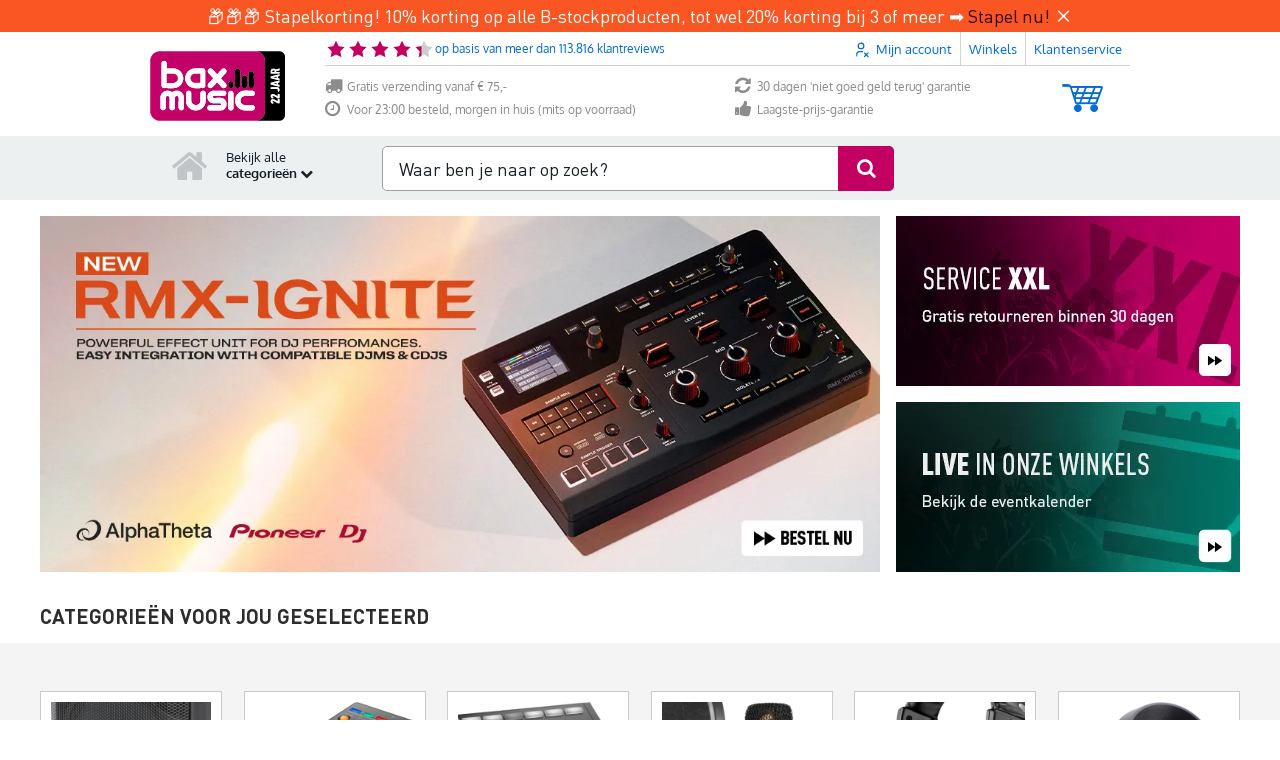

--- FILE ---
content_type: text/javascript
request_url: https://www.bax-shop.nl/public/build/8748.2a0a487f.js
body_size: 10111
content:
/*! For license information please see 8748.2a0a487f.js.LICENSE.txt */
"use strict";(self.webpackChunkkasala=self.webpackChunkkasala||[]).push([[8748],{1469:function(t,e,n){var r=n(87433);t.exports=function(t,e){return new(r(t))(0===e?0:e)}},2008:function(t,e,n){var r=n(46518),i=n(59213).filter;r({target:"Array",proto:!0,forced:!n(70597)("filter")},{filter:function(t){return i(this,t,arguments.length>1?arguments[1]:void 0)}})},2259:function(t,e,n){n(70511)("iterator")},3362:function(t,e,n){n(10436),n(16499),n(82003),n(7743),n(51481),n(40280)},6469:function(t,e,n){var r=n(78227),i=n(2360),o=n(24913).f,s=r("unscopables"),u=Array.prototype;void 0===u[s]&&o(u,s,{configurable:!0,value:i(null)}),t.exports=function(t){u[s][t]=!0}},9391:function(t,e,n){var r=n(46518),i=n(96395),o=n(80550),s=n(79039),u=n(97751),a=n(94901),c=n(24674),l=n(93438),f=n(36840),v=o&&o.prototype;if(r({target:"Promise",proto:!0,real:!0,forced:!!o&&s(function(){v.finally.call({then:function(){}},function(){})})},{finally:function(t){var e=c(this,u("Promise")),n=a(t);return this.then(n?function(n){return l(e,t()).then(function(){return n})}:t,n?function(n){return l(e,t()).then(function(){throw n})}:t)}}),!i&&a(o)){var d=u("Promise").prototype.finally;v.finally!==d&&f(v,"finally",d,{unsafe:!0})}},12211:function(t,e,n){var r=n(79039);t.exports=!r(function(){function t(){}return t.prototype.constructor=null,Object.getPrototypeOf(new t)!==t.prototype})},23418:function(t,e,n){var r=n(46518),i=n(97916);r({target:"Array",stat:!0,forced:!n(84428)(function(t){Array.from(t)})},{from:i})},23500:function(t,e,n){var r=n(44576),i=n(67400),o=n(79296),s=n(90235),u=n(66699),a=function(t){if(t&&t.forEach!==s)try{u(t,"forEach",s)}catch(e){t.forEach=s}};for(var c in i)i[c]&&a(r[c]&&r[c].prototype);a(o)},23792:function(t,e,n){var r=n(25397),i=n(6469),o=n(26269),s=n(91181),u=n(24913).f,a=n(51088),c=n(62529),l=n(96395),f=n(43724),v="Array Iterator",d=s.set,h=s.getterFor(v);t.exports=a(Array,"Array",function(t,e){d(this,{type:v,target:r(t),index:0,kind:e})},function(){var t=h(this),e=t.target,n=t.index++;if(!e||n>=e.length)return t.target=null,c(void 0,!0);switch(t.kind){case"keys":return c(n,!1);case"values":return c(e[n],!1)}return c([n,e[n]],!1)},"values");var p=o.Arguments=o.Array;if(i("keys"),i("values"),i("entries"),!l&&f&&"values"!==p.name)try{u(p,"name",{value:"values"})}catch(t){}},25440:function(t,e,n){var r=n(18745),i=n(69565),o=n(79504),s=n(89228),u=n(79039),a=n(28551),c=n(94901),l=n(20034),f=n(91291),v=n(18014),d=n(655),h=n(67750),p=n(57829),g=n(55966),y=n(2478),m=n(61034),b=n(56682),w=n(78227)("replace"),x=Math.max,S=Math.min,O=o([].concat),k=o([].push),_=o("".indexOf),T=o("".slice),L=function(t){return void 0===t?t:String(t)},P="$0"==="a".replace(/./,"$0"),R=!!/./[w]&&""===/./[w]("a","$0");s("replace",function(t,e,n){var o=R?"$":"$0";return[function(t,n){var r=h(this),o=l(t)?g(t,w):void 0;return o?i(o,t,r,n):i(e,d(r),t,n)},function(t,i){var s=a(this),u=d(t);if("string"==typeof i&&-1===_(i,o)&&-1===_(i,"$<")){var l=n(e,s,u,i);if(l.done)return l.value}var h=c(i);h||(i=d(i));var g,w=d(m(s)),P=-1!==_(w,"g");P&&(g=-1!==_(w,"u"),s.lastIndex=0);for(var R,A=[];null!==(R=b(s,u))&&(k(A,R),P);){""===d(R[0])&&(s.lastIndex=p(u,v(s.lastIndex),g))}for(var j="",E=0,H=0;H<A.length;H++){for(var C,M=d((R=A[H])[0]),z=x(S(f(R.index),u.length),0),I=[],D=1;D<R.length;D++)k(I,L(R[D]));var G=R.groups;if(h){var V=O([M],I,z,u);void 0!==G&&k(V,G),C=d(r(i,void 0,V))}else C=y(M,u,z,I,G,i);z>=E&&(j+=T(u,E,z)+C,E=z+M.length)}return j+T(u,E)}]},!!u(function(){var t=/./;return t.exec=function(){var t=[];return t.groups={a:"7"},t},"7"!=="".replace(t,"$<a>")})||!P||R)},25850:function(t,e,n){function r(t){return r="function"==typeof Symbol&&"symbol"==typeof Symbol.iterator?function(t){return typeof t}:function(t){return t&&"function"==typeof Symbol&&t.constructor===Symbol&&t!==Symbol.prototype?"symbol":typeof t},r(t)}function i(t,e){if(!(t instanceof e))throw new TypeError("Cannot call a class as a function")}function o(t,e){for(var n=0;n<e.length;n++){var r=e[n];r.enumerable=r.enumerable||!1,r.configurable=!0,"value"in r&&(r.writable=!0),Object.defineProperty(t,r.key,r)}}function s(t,e,n){return e&&o(t.prototype,e),n&&o(t,n),t}function u(t){return u=Object.setPrototypeOf?Object.getPrototypeOf:function(t){return t.__proto__||Object.getPrototypeOf(t)},u(t)}function a(t,e){return a=Object.setPrototypeOf||function(t,e){return t.__proto__=e,t},a(t,e)}function c(t,e){if(e&&("object"==typeof e||"function"==typeof e))return e;if(void 0!==e)throw new TypeError("Derived constructors may only return object or undefined");return function(t){if(void 0===t)throw new ReferenceError("this hasn't been initialised - super() hasn't been called");return t}(t)}function l(t){var e=function(){if("undefined"==typeof Reflect||!Reflect.construct)return!1;if(Reflect.construct.sham)return!1;if("function"==typeof Proxy)return!0;try{return Boolean.prototype.valueOf.call(Reflect.construct(Boolean,[],function(){})),!0}catch(t){return!1}}();return function(){var n,r=u(t);if(e){var i=u(this).constructor;n=Reflect.construct(r,arguments,i)}else n=r.apply(this,arguments);return c(this,n)}}function f(){return f="undefined"!=typeof Reflect&&Reflect.get?Reflect.get:function(t,e,n){var r=function(t,e){for(;!Object.prototype.hasOwnProperty.call(t,e)&&null!==(t=u(t)););return t}(t,e);if(r){var i=Object.getOwnPropertyDescriptor(r,e);return i.get?i.get.call(arguments.length<3?t:n):i.value}},f.apply(this,arguments)}n.d(e,{default:function(){return B}});var v={type:"slider",startAt:0,perView:1,focusAt:0,gap:10,autoplay:!1,hoverpause:!0,keyboard:!0,bound:!1,swipeThreshold:80,dragThreshold:120,perSwipe:"",touchRatio:.5,touchAngle:45,animationDuration:400,rewind:!0,rewindDuration:800,animationTimingFunc:"cubic-bezier(.165, .840, .440, 1)",waitForTransition:!0,throttle:10,direction:"ltr",peek:0,cloningRatio:1,breakpoints:{},classes:{swipeable:"glide--swipeable",dragging:"glide--dragging",direction:{ltr:"glide--ltr",rtl:"glide--rtl"},type:{slider:"glide--slider",carousel:"glide--carousel"},slide:{clone:"glide__slide--clone",active:"glide__slide--active"},arrow:{disabled:"glide__arrow--disabled"},nav:{active:"glide__bullet--active"}}};function d(t){console.error("[Glide warn]: ".concat(t))}function h(t){return parseInt(t)}function p(t){return"string"==typeof t}function g(t){var e=r(t);return"function"===e||"object"===e&&!!t}function y(t){return"function"==typeof t}function m(t){return void 0===t}function b(t){return t.constructor===Array}function w(t,e,n){Object.defineProperty(t,e,n)}function x(t,e){var n=Object.assign({},t,e);return e.hasOwnProperty("classes")&&(n.classes=Object.assign({},t.classes,e.classes),e.classes.hasOwnProperty("direction")&&(n.classes.direction=Object.assign({},t.classes.direction,e.classes.direction)),e.classes.hasOwnProperty("type")&&(n.classes.type=Object.assign({},t.classes.type,e.classes.type)),e.classes.hasOwnProperty("slide")&&(n.classes.slide=Object.assign({},t.classes.slide,e.classes.slide)),e.classes.hasOwnProperty("arrow")&&(n.classes.arrow=Object.assign({},t.classes.arrow,e.classes.arrow)),e.classes.hasOwnProperty("nav")&&(n.classes.nav=Object.assign({},t.classes.nav,e.classes.nav))),e.hasOwnProperty("breakpoints")&&(n.breakpoints=Object.assign({},t.breakpoints,e.breakpoints)),n}var S=function(){function t(){var e=arguments.length>0&&void 0!==arguments[0]?arguments[0]:{};i(this,t),this.events=e,this.hop=e.hasOwnProperty}return s(t,[{key:"on",value:function(t,e){if(!b(t)){this.hop.call(this.events,t)||(this.events[t]=[]);var n=this.events[t].push(e)-1;return{remove:function(){delete this.events[t][n]}}}for(var r=0;r<t.length;r++)this.on(t[r],e)}},{key:"emit",value:function(t,e){if(b(t))for(var n=0;n<t.length;n++)this.emit(t[n],e);else this.hop.call(this.events,t)&&this.events[t].forEach(function(t){t(e||{})})}}]),t}(),O=function(){function t(e){var n=arguments.length>1&&void 0!==arguments[1]?arguments[1]:{};i(this,t),this._c={},this._t=[],this._e=new S,this.disabled=!1,this.selector=e,this.settings=x(v,n),this.index=this.settings.startAt}return s(t,[{key:"mount",value:function(){var t=arguments.length>0&&void 0!==arguments[0]?arguments[0]:{};return this._e.emit("mount.before"),g(t)?this._c=function(t,e,n){var r={};for(var i in e)y(e[i])?r[i]=e[i](t,r,n):d("Extension must be a function");for(var o in r)y(r[o].mount)&&r[o].mount();return r}(this,t,this._e):d("You need to provide a object on `mount()`"),this._e.emit("mount.after"),this}},{key:"mutate",value:function(){var t=arguments.length>0&&void 0!==arguments[0]?arguments[0]:[];return b(t)?this._t=t:d("You need to provide a array on `mutate()`"),this}},{key:"update",value:function(){var t=arguments.length>0&&void 0!==arguments[0]?arguments[0]:{};return this.settings=x(this.settings,t),t.hasOwnProperty("startAt")&&(this.index=t.startAt),this._e.emit("update"),this}},{key:"go",value:function(t){return this._c.Run.make(t),this}},{key:"move",value:function(t){return this._c.Transition.disable(),this._c.Move.make(t),this}},{key:"destroy",value:function(){return this._e.emit("destroy"),this}},{key:"play",value:function(){var t=arguments.length>0&&void 0!==arguments[0]&&arguments[0];return t&&(this.settings.autoplay=t),this._e.emit("play"),this}},{key:"pause",value:function(){return this._e.emit("pause"),this}},{key:"disable",value:function(){return this.disabled=!0,this}},{key:"enable",value:function(){return this.disabled=!1,this}},{key:"on",value:function(t,e){return this._e.on(t,e),this}},{key:"isType",value:function(t){return this.settings.type===t}},{key:"settings",get:function(){return this._o},set:function(t){g(t)?this._o=t:d("Options must be an `object` instance.")}},{key:"index",get:function(){return this._i},set:function(t){this._i=h(t)}},{key:"type",get:function(){return this.settings.type}},{key:"disabled",get:function(){return this._d},set:function(t){this._d=!!t}}]),t}();function k(){return(new Date).getTime()}function _(t,e,n){var r,i,o,s,u=0;n||(n={});var a=function(){u=!1===n.leading?0:k(),r=null,s=t.apply(i,o),r||(i=o=null)},c=function(){var c=k();u||!1!==n.leading||(u=c);var l=e-(c-u);return i=this,o=arguments,l<=0||l>e?(r&&(clearTimeout(r),r=null),u=c,s=t.apply(i,o),r||(i=o=null)):r||!1===n.trailing||(r=setTimeout(a,l)),s};return c.cancel=function(){clearTimeout(r),u=0,r=i=o=null},c}var T={ltr:["marginLeft","marginRight"],rtl:["marginRight","marginLeft"]};function L(t){if(t&&t.parentNode){for(var e=t.parentNode.firstChild,n=[];e;e=e.nextSibling)1===e.nodeType&&e!==t&&n.push(e);return n}return[]}function P(t){return!!(t&&t instanceof window.HTMLElement)}var R='[data-glide-el="track"]';var A=function(){function t(){var e=arguments.length>0&&void 0!==arguments[0]?arguments[0]:{};i(this,t),this.listeners=e}return s(t,[{key:"on",value:function(t,e,n){var r=arguments.length>3&&void 0!==arguments[3]&&arguments[3];p(t)&&(t=[t]);for(var i=0;i<t.length;i++)this.listeners[t[i]]=n,e.addEventListener(t[i],this.listeners[t[i]],r)}},{key:"off",value:function(t,e){var n=arguments.length>2&&void 0!==arguments[2]&&arguments[2];p(t)&&(t=[t]);for(var r=0;r<t.length;r++)e.removeEventListener(t[r],this.listeners[t[r]],n)}},{key:"destroy",value:function(){delete this.listeners}}]),t}();var j=["ltr","rtl"],E={">":"<","<":">","=":"="};function H(t,e){return{modify:function(t){return e.Direction.is("rtl")?-t:t}}}function C(t,e){return{modify:function(t){var n=Math.floor(t/e.Sizes.slideWidth);return t+e.Gaps.value*n}}}function M(t,e){return{modify:function(t){return t+e.Clones.grow/2}}}function z(t,e){return{modify:function(n){if(t.settings.focusAt>=0){var r=e.Peek.value;return g(r)?n-r.before:n-r}return n}}}function I(t,e){return{modify:function(n){var r=e.Gaps.value,i=e.Sizes.width,o=t.settings.focusAt,s=e.Sizes.slideWidth;return"center"===o?n-(i/2-s/2):n-s*o-r*o}}}try{var D=Object.defineProperty({},"passive",{get:function(){0}});window.addEventListener("testPassive",null,D),window.removeEventListener("testPassive",null,D)}catch(t){}var G='[data-glide-el^="controls"]';"".concat(G,' [data-glide-dir*="<"]'),"".concat(G,' [data-glide-dir*=">"]');var V={Html:function(t,e,n){var r={mount:function(){this.root=t.selector,this.track=this.root.querySelector(R),this.collectSlides()},collectSlides:function(){this.slides=Array.prototype.slice.call(this.wrapper.children).filter(function(e){return!e.classList.contains(t.settings.classes.slide.clone)})}};return w(r,"root",{get:function(){return r._r},set:function(t){p(t)&&(t=document.querySelector(t)),P(t)?r._r=t:d("Root element must be a existing Html node")}}),w(r,"track",{get:function(){return r._t},set:function(t){P(t)?r._t=t:d("Could not find track element. Please use ".concat(R," attribute."))}}),w(r,"wrapper",{get:function(){return r.track.children[0]}}),n.on("update",function(){r.collectSlides()}),r},Translate:function(t,e,n){var r={set:function(n){var r=function(t,e,n){var r=[C,M,z,I].concat(t._t,[H]);return{mutate:function(i){for(var o=0;o<r.length;o++){var s=r[o];y(s)&&y(s().modify)?i=s(t,e,n).modify(i):d("Transformer should be a function that returns an object with `modify()` method")}return i}}}(t,e).mutate(n),i="translate3d(".concat(-1*r,"px, 0px, 0px)");e.Html.wrapper.style.mozTransform=i,e.Html.wrapper.style.webkitTransform=i,e.Html.wrapper.style.transform=i},remove:function(){e.Html.wrapper.style.transform=""},getStartIndex:function(){var n=e.Sizes.length,r=t.index,i=t.settings.perView;return e.Run.isOffset(">")||e.Run.isOffset("|>")?n+(r-i):(r+i)%n},getTravelDistance:function(){var n=e.Sizes.slideWidth*t.settings.perView;return e.Run.isOffset(">")||e.Run.isOffset("|>")?-1*n:n}};return n.on("move",function(i){if(!t.isType("carousel")||!e.Run.isOffset())return r.set(i.movement);e.Transition.after(function(){n.emit("translate.jump"),r.set(e.Sizes.slideWidth*t.index)});var o=e.Sizes.slideWidth*e.Translate.getStartIndex();return r.set(o-e.Translate.getTravelDistance())}),n.on("destroy",function(){r.remove()}),r},Transition:function(t,e,n){var r=!1,i={compose:function(e){var n=t.settings;return r?"".concat(e," 0ms ").concat(n.animationTimingFunc):"".concat(e," ").concat(this.duration,"ms ").concat(n.animationTimingFunc)},set:function(){var t=arguments.length>0&&void 0!==arguments[0]?arguments[0]:"transform";e.Html.wrapper.style.transition=this.compose(t)},remove:function(){e.Html.wrapper.style.transition=""},after:function(t){setTimeout(function(){t()},this.duration)},enable:function(){r=!1,this.set()},disable:function(){r=!0,this.set()}};return w(i,"duration",{get:function(){var n=t.settings;return t.isType("slider")&&e.Run.offset?n.rewindDuration:n.animationDuration}}),n.on("move",function(){i.set()}),n.on(["build.before","resize","translate.jump"],function(){i.disable()}),n.on("run",function(){i.enable()}),n.on("destroy",function(){i.remove()}),i},Direction:function(t,e,n){var r={mount:function(){this.value=t.settings.direction},resolve:function(t){var e=t.slice(0,1);return this.is("rtl")?t.split(e).join(E[e]):t},is:function(t){return this.value===t},addClass:function(){e.Html.root.classList.add(t.settings.classes.direction[this.value])},removeClass:function(){e.Html.root.classList.remove(t.settings.classes.direction[this.value])}};return w(r,"value",{get:function(){return r._v},set:function(t){j.indexOf(t)>-1?r._v=t:d("Direction value must be `ltr` or `rtl`")}}),n.on(["destroy","update"],function(){r.removeClass()}),n.on("update",function(){r.mount()}),n.on(["build.before","update"],function(){r.addClass()}),r},Peek:function(t,e,n){var r={mount:function(){this.value=t.settings.peek}};return w(r,"value",{get:function(){return r._v},set:function(t){g(t)?(t.before=h(t.before),t.after=h(t.after)):t=h(t),r._v=t}}),w(r,"reductor",{get:function(){var e=r.value,n=t.settings.perView;return g(e)?e.before/n+e.after/n:2*e/n}}),n.on(["resize","update"],function(){r.mount()}),r},Sizes:function(t,e,n){var r={setupSlides:function(){for(var t="".concat(this.slideWidth,"px"),n=e.Html.slides,r=0;r<n.length;r++)n[r].style.width=t},setupWrapper:function(){e.Html.wrapper.style.width="".concat(this.wrapperSize,"px")},remove:function(){for(var t=e.Html.slides,n=0;n<t.length;n++)t[n].style.width="";e.Html.wrapper.style.width=""}};return w(r,"length",{get:function(){return e.Html.slides.length}}),w(r,"width",{get:function(){return e.Html.track.offsetWidth}}),w(r,"wrapperSize",{get:function(){return r.slideWidth*r.length+e.Gaps.grow+e.Clones.grow}}),w(r,"slideWidth",{get:function(){return r.width/t.settings.perView-e.Peek.reductor-e.Gaps.reductor}}),n.on(["build.before","resize","update"],function(){r.setupSlides(),r.setupWrapper()}),n.on("destroy",function(){r.remove()}),r},Gaps:function(t,e,n){var r={apply:function(t){for(var n=0,r=t.length;n<r;n++){var i=t[n].style,o=e.Direction.value;i[T[o][0]]=0!==n?"".concat(this.value/2,"px"):"",n!==t.length-1?i[T[o][1]]="".concat(this.value/2,"px"):i[T[o][1]]=""}},remove:function(t){for(var e=0,n=t.length;e<n;e++){var r=t[e].style;r.marginLeft="",r.marginRight=""}}};return w(r,"value",{get:function(){return h(t.settings.gap)}}),w(r,"grow",{get:function(){return r.value*e.Sizes.length}}),w(r,"reductor",{get:function(){var e=t.settings.perView;return r.value*(e-1)/e}}),n.on(["build.after","update"],_(function(){r.apply(e.Html.wrapper.children)},30)),n.on("destroy",function(){r.remove(e.Html.wrapper.children)}),r},Move:function(t,e,n){var r={mount:function(){this._o=0},make:function(){var t=this,r=arguments.length>0&&void 0!==arguments[0]?arguments[0]:0;this.offset=r,n.emit("move",{movement:this.value}),e.Transition.after(function(){n.emit("move.after",{movement:t.value})})}};return w(r,"offset",{get:function(){return r._o},set:function(t){r._o=m(t)?0:h(t)}}),w(r,"translate",{get:function(){return e.Sizes.slideWidth*t.index}}),w(r,"value",{get:function(){var t=this.offset,n=this.translate;return e.Direction.is("rtl")?n+t:n-t}}),n.on(["build.before","run"],function(){r.make()}),r},Clones:function(t,e,n){var r={mount:function(){this.items=[],t.isType("carousel")&&(this.items=this.collect())},collect:function(){var n=arguments.length>0&&void 0!==arguments[0]?arguments[0]:[],r=e.Html.slides,i=t.settings,o=i.perView,s=i.classes,u=i.cloningRatio;if(0!==r.length)for(var a=o+ +!!t.settings.peek+Math.round(o/2),c=r.slice(0,a).reverse(),l=r.slice(-1*a),f=0;f<Math.max(u,Math.floor(o/r.length));f++){for(var v=0;v<c.length;v++){var d=c[v].cloneNode(!0);d.classList.add(s.slide.clone),n.push(d)}for(var h=0;h<l.length;h++){var p=l[h].cloneNode(!0);p.classList.add(s.slide.clone),n.unshift(p)}}return n},append:function(){for(var t=this.items,n=e.Html,r=n.wrapper,i=n.slides,o=Math.floor(t.length/2),s=t.slice(0,o).reverse(),u=t.slice(-1*o).reverse(),a="".concat(e.Sizes.slideWidth,"px"),c=0;c<u.length;c++)r.appendChild(u[c]);for(var l=0;l<s.length;l++)r.insertBefore(s[l],i[0]);for(var f=0;f<t.length;f++)t[f].style.width=a},remove:function(){for(var t=this.items,n=0;n<t.length;n++)e.Html.wrapper.removeChild(t[n])}};return w(r,"grow",{get:function(){return(e.Sizes.slideWidth+e.Gaps.value)*r.items.length}}),n.on("update",function(){r.remove(),r.mount(),r.append()}),n.on("build.before",function(){t.isType("carousel")&&r.append()}),n.on("destroy",function(){r.remove()}),r},Resize:function(t,e,n){var r=new A,i={mount:function(){this.bind()},bind:function(){r.on("resize",window,_(function(){n.emit("resize")},t.settings.throttle))},unbind:function(){r.off("resize",window)}};return n.on("destroy",function(){i.unbind(),r.destroy()}),i},Build:function(t,e,n){var r={mount:function(){n.emit("build.before"),this.typeClass(),this.activeClass(),n.emit("build.after")},typeClass:function(){e.Html.root.classList.add(t.settings.classes.type[t.settings.type])},activeClass:function(){var n=t.settings.classes,r=e.Html.slides[t.index];r&&(r.classList.add(n.slide.active),L(r).forEach(function(t){t.classList.remove(n.slide.active)}))},removeClasses:function(){var n=t.settings.classes,r=n.type,i=n.slide;e.Html.root.classList.remove(r[t.settings.type]),e.Html.slides.forEach(function(t){t.classList.remove(i.active)})}};return n.on(["destroy","update"],function(){r.removeClasses()}),n.on(["resize","update"],function(){r.mount()}),n.on("move.after",function(){r.activeClass()}),r},Run:function(t,e,n){var r={mount:function(){this._o=!1},make:function(r){var i=this;t.disabled||(!t.settings.waitForTransition||t.disable(),this.move=r,n.emit("run.before",this.move),this.calculate(),n.emit("run",this.move),e.Transition.after(function(){i.isStart()&&n.emit("run.start",i.move),i.isEnd()&&n.emit("run.end",i.move),i.isOffset()&&(i._o=!1,n.emit("run.offset",i.move)),n.emit("run.after",i.move),t.enable()}))},calculate:function(){var e=this.move,n=this.length,i=e.steps,o=e.direction,s=1;if("="===o)return t.settings.bound&&h(i)>n?void(t.index=n):void(t.index=i);if(">"!==o||">"!==i)if("<"!==o||"<"!==i){if("|"===o&&(s=t.settings.perView||1),">"===o||"|"===o&&">"===i){var u=function(e){var n=t.index;if(t.isType("carousel"))return n+e;return n+(e-n%e)}(s);return u>n&&(this._o=!0),void(t.index=function(e,n){var i=r.length;if(e<=i)return e;if(t.isType("carousel"))return e-(i+1);if(t.settings.rewind)return r.isBound()&&!r.isEnd()?i:0;if(r.isBound())return i;return Math.floor(i/n)*n}(u,s))}if("<"===o||"|"===o&&"<"===i){var a=function(e){var n=t.index;if(t.isType("carousel"))return n-e;var r=Math.ceil(n/e);return(r-1)*e}(s);return a<0&&(this._o=!0),void(t.index=function(e,n){var i=r.length;if(e>=0)return e;if(t.isType("carousel"))return e+(i+1);if(t.settings.rewind)return r.isBound()&&r.isStart()?i:Math.floor(i/n)*n;return 0}(a,s))}d("Invalid direction pattern [".concat(o).concat(i,"] has been used"))}else t.index=0;else t.index=n},isStart:function(){return t.index<=0},isEnd:function(){return t.index>=this.length},isOffset:function(){var t=arguments.length>0&&void 0!==arguments[0]?arguments[0]:void 0;return t?!!this._o&&("|>"===t?"|"===this.move.direction&&">"===this.move.steps:"|<"===t?"|"===this.move.direction&&"<"===this.move.steps:this.move.direction===t):this._o},isBound:function(){return t.isType("slider")&&"center"!==t.settings.focusAt&&t.settings.bound}};return w(r,"move",{get:function(){return this._m},set:function(t){var e=t.substr(1);this._m={direction:t.substr(0,1),steps:e?h(e)?h(e):e:0}}}),w(r,"length",{get:function(){var n=t.settings,r=e.Html.slides.length;return this.isBound()?r-1-(h(n.perView)-1)+h(n.focusAt):r-1}}),w(r,"offset",{get:function(){return this._o}}),r}},B=function(t){!function(t,e){if("function"!=typeof e&&null!==e)throw new TypeError("Super expression must either be null or a function");t.prototype=Object.create(e&&e.prototype,{constructor:{value:t,writable:!0,configurable:!0}}),e&&a(t,e)}(n,t);var e=l(n);function n(){return i(this,n),e.apply(this,arguments)}return s(n,[{key:"mount",value:function(){var t=arguments.length>0&&void 0!==arguments[0]?arguments[0]:{};return f(u(n.prototype),"mount",this).call(this,Object.assign({},V,t))}}]),n}(O)},26099:function(t,e,n){var r=n(92140),i=n(36840),o=n(53179);r||i(Object.prototype,"toString",o,{unsafe:!0})},27495:function(t,e,n){var r=n(46518),i=n(57323);r({target:"RegExp",proto:!0,forced:/./.exec!==i},{exec:i})},33994:function(t,e,n){var r=n(57657).IteratorPrototype,i=n(2360),o=n(6980),s=n(10687),u=n(26269),a=function(){return this};t.exports=function(t,e,n,c){var l=e+" Iterator";return t.prototype=i(r,{next:o(+!c,n)}),s(t,l,!1,!0),u[l]=a,t}},34376:function(t,e,n){var r=n(22195);t.exports=Array.isArray||function(t){return"Array"===r(t)}},34598:function(t,e,n){var r=n(79039);t.exports=function(t,e){var n=[][t];return!!n&&r(function(){n.call(null,e||function(){return 1},1)})}},34782:function(t,e,n){var r=n(46518),i=n(34376),o=n(33517),s=n(20034),u=n(35610),a=n(26198),c=n(25397),l=n(97040),f=n(78227),v=n(70597),d=n(67680),h=v("slice"),p=f("species"),g=Array,y=Math.max;r({target:"Array",proto:!0,forced:!h},{slice:function(t,e){var n,r,f,v=c(this),h=a(v),m=u(t,h),b=u(void 0===e?h:e,h);if(i(v)&&(n=v.constructor,(o(n)&&(n===g||i(n.prototype))||s(n)&&null===(n=n[p]))&&(n=void 0),n===g||void 0===n))return d(v,m,b);for(r=new(void 0===n?g:n)(y(b-m,0)),f=0;m<b;m++,f++)m in v&&l(r,f,v[m]);return r.length=f,r}})},38480:function(t,e,n){var r=n(61828),i=n(88727).concat("length","prototype");e.f=Object.getOwnPropertyNames||function(t){return r(t,i)}},38781:function(t,e,n){var r=n(10350).PROPER,i=n(36840),o=n(28551),s=n(655),u=n(79039),a=n(61034),c="toString",l=RegExp.prototype,f=l[c],v=u(function(){return"/a/b"!==f.call({source:"a",flags:"b"})}),d=r&&f.name!==c;(v||d)&&i(l,c,function(){var t=o(this);return"/"+s(t.source)+"/"+s(a(t))},{unsafe:!0})},42787:function(t,e,n){var r=n(39297),i=n(94901),o=n(48981),s=n(66119),u=n(12211),a=s("IE_PROTO"),c=Object,l=c.prototype;t.exports=u?c.getPrototypeOf:function(t){var e=o(t);if(r(e,a))return e[a];var n=e.constructor;return i(n)&&e instanceof n?n.prototype:e instanceof c?l:null}},47764:function(t,e,n){var r=n(68183).charAt,i=n(655),o=n(91181),s=n(51088),u=n(62529),a="String Iterator",c=o.set,l=o.getterFor(a);s(String,"String",function(t){c(this,{type:a,string:i(t),index:0})},function(){var t,e=l(this),n=e.string,i=e.index;return i>=n.length?u(void 0,!0):(t=r(n,i),e.index+=t.length,u(t,!1))})},51088:function(t,e,n){var r=n(46518),i=n(69565),o=n(96395),s=n(10350),u=n(94901),a=n(33994),c=n(42787),l=n(52967),f=n(10687),v=n(66699),d=n(36840),h=n(78227),p=n(26269),g=n(57657),y=s.PROPER,m=s.CONFIGURABLE,b=g.IteratorPrototype,w=g.BUGGY_SAFARI_ITERATORS,x=h("iterator"),S="keys",O="values",k="entries",_=function(){return this};t.exports=function(t,e,n,s,h,g,T){a(n,e,s);var L,P,R,A=function(t){if(t===h&&M)return M;if(!w&&t&&t in H)return H[t];switch(t){case S:case O:case k:return function(){return new n(this,t)}}return function(){return new n(this)}},j=e+" Iterator",E=!1,H=t.prototype,C=H[x]||H["@@iterator"]||h&&H[h],M=!w&&C||A(h),z="Array"===e&&H.entries||C;if(z&&(L=c(z.call(new t)))!==Object.prototype&&L.next&&(o||c(L)===b||(l?l(L,b):u(L[x])||d(L,x,_)),f(L,j,!0,!0),o&&(p[j]=_)),y&&h===O&&C&&C.name!==O&&(!o&&m?v(H,"name",O):(E=!0,M=function(){return i(C,this)})),h)if(P={values:A(O),keys:g?M:A(S),entries:A(k)},T)for(R in P)(w||E||!(R in H))&&d(H,R,P[R]);else r({target:e,proto:!0,forced:w||E},P);return o&&!T||H[x]===M||d(H,x,M,{name:h}),p[e]=M,P}},52675:function(t,e,n){n(6761),n(81510),n(97812),n(33110),n(49773)},57657:function(t,e,n){var r,i,o,s=n(79039),u=n(94901),a=n(20034),c=n(2360),l=n(42787),f=n(36840),v=n(78227),d=n(96395),h=v("iterator"),p=!1;[].keys&&("next"in(o=[].keys())?(i=l(l(o)))!==Object.prototype&&(r=i):p=!0),!a(r)||s(function(){var t={};return r[h].call(t)!==t})?r={}:d&&(r=c(r)),u(r[h])||f(r,h,function(){return this}),t.exports={IteratorPrototype:r,BUGGY_SAFARI_ITERATORS:p}},59213:function(t,e,n){var r=n(76080),i=n(79504),o=n(47055),s=n(48981),u=n(26198),a=n(1469),c=i([].push),l=function(t){var e=1===t,n=2===t,i=3===t,l=4===t,f=6===t,v=7===t,d=5===t||f;return function(h,p,g,y){for(var m,b,w=s(h),x=o(w),S=u(x),O=r(p,g),k=0,_=y||a,T=e?_(h,S):n||v?_(h,0):void 0;S>k;k++)if((d||k in x)&&(b=O(m=x[k],k,w),t))if(e)T[k]=b;else if(b)switch(t){case 3:return!0;case 5:return m;case 6:return k;case 2:c(T,m)}else switch(t){case 4:return!1;case 7:c(T,m)}return f?-1:i||l?l:T}};t.exports={forEach:l(0),map:l(1),filter:l(2),some:l(3),every:l(4),find:l(5),findIndex:l(6),filterReject:l(7)}},62529:function(t){t.exports=function(t,e){return{value:t,done:e}}},62953:function(t,e,n){var r=n(44576),i=n(67400),o=n(79296),s=n(23792),u=n(66699),a=n(10687),c=n(78227)("iterator"),l=s.values,f=function(t,e){if(t){if(t[c]!==l)try{u(t,c,l)}catch(e){t[c]=l}if(a(t,e,!0),i[e])for(var n in s)if(t[n]!==s[n])try{u(t,n,s[n])}catch(e){t[n]=s[n]}}};for(var v in i)f(r[v]&&r[v].prototype,v);f(o,"DOMTokenList")},67400:function(t){t.exports={CSSRuleList:0,CSSStyleDeclaration:0,CSSValueList:0,ClientRectList:0,DOMRectList:0,DOMStringList:0,DOMTokenList:1,DataTransferItemList:0,FileList:0,HTMLAllCollection:0,HTMLCollection:0,HTMLFormElement:0,HTMLSelectElement:0,MediaList:0,MimeTypeArray:0,NamedNodeMap:0,NodeList:1,PaintRequestList:0,Plugin:0,PluginArray:0,SVGLengthList:0,SVGNumberList:0,SVGPathSegList:0,SVGPointList:0,SVGStringList:0,SVGTransformList:0,SourceBufferList:0,StyleSheetList:0,TextTrackCueList:0,TextTrackList:0,TouchList:0}},70597:function(t,e,n){var r=n(79039),i=n(78227),o=n(39519),s=i("species");t.exports=function(t){return o>=51||!r(function(){var e=[];return(e.constructor={})[s]=function(){return{foo:1}},1!==e[t](Boolean).foo})}},79296:function(t,e,n){var r=n(4055)("span").classList,i=r&&r.constructor&&r.constructor.prototype;t.exports=i===Object.prototype?void 0:i},87433:function(t,e,n){var r=n(34376),i=n(33517),o=n(20034),s=n(78227)("species"),u=Array;t.exports=function(t){var e;return r(t)&&(e=t.constructor,(i(e)&&(e===u||r(e.prototype))||o(e)&&null===(e=e[s]))&&(e=void 0)),void 0===e?u:e}},89463:function(t,e,n){var r=n(46518),i=n(43724),o=n(44576),s=n(79504),u=n(39297),a=n(94901),c=n(1625),l=n(655),f=n(62106),v=n(77740),d=o.Symbol,h=d&&d.prototype;if(i&&a(d)&&(!("description"in h)||void 0!==d().description)){var p={},g=function(){var t=arguments.length<1||void 0===arguments[0]?void 0:l(arguments[0]),e=c(h,this)?new d(t):void 0===t?d():d(t);return""===t&&(p[e]=!0),e};v(g,d),g.prototype=h,h.constructor=g;var y="Symbol(description detection)"===String(d("description detection")),m=s(h.valueOf),b=s(h.toString),w=/^Symbol\((.*)\)[^)]+$/,x=s("".replace),S=s("".slice);f(h,"description",{configurable:!0,get:function(){var t=m(this);if(u(p,t))return"";var e=b(t),n=y?S(e,7,-1):x(e,w,"$1");return""===n?void 0:n}}),r({global:!0,constructor:!0,forced:!0},{Symbol:g})}},90235:function(t,e,n){var r=n(59213).forEach,i=n(34598)("forEach");t.exports=i?[].forEach:function(t){return r(this,t,arguments.length>1?arguments[1]:void 0)}},96319:function(t,e,n){var r=n(28551),i=n(9539);t.exports=function(t,e,n,o){try{return o?e(r(n)[0],n[1]):e(n)}catch(e){i(t,"throw",e)}}},97040:function(t,e,n){var r=n(43724),i=n(24913),o=n(6980);t.exports=function(t,e,n){r?i.f(t,e,o(0,n)):t[e]=n}},97916:function(t,e,n){var r=n(76080),i=n(69565),o=n(48981),s=n(96319),u=n(44209),a=n(33517),c=n(26198),l=n(97040),f=n(70081),v=n(50851),d=Array;t.exports=function(t){var e=o(t),n=a(this),h=arguments.length,p=h>1?arguments[1]:void 0,g=void 0!==p;g&&(p=r(p,h>2?arguments[2]:void 0));var y,m,b,w,x,S,O=v(e),k=0;if(!O||this===d&&u(O))for(y=c(e),m=n?new this(y):d(y);y>k;k++)S=g?p(e[k],k):e[k],l(m,k,S);else for(m=n?new this:[],x=(w=f(e,O)).next;!(b=i(x,w)).done;k++)S=g?s(w,p,[b.value,k],!0):b.value,l(m,k,S);return m.length=k,m}}}]);

--- FILE ---
content_type: text/javascript
request_url: https://www.bax-shop.nl/public/build/6756.5b76d6b4.js
body_size: 27818
content:
/*! For license information please see 6756.5b76d6b4.js.LICENSE.txt */
(self.webpackChunkkasala=self.webpackChunkkasala||[]).push([[6756],{887:function(e,t,n){var r=n(16993),o=n(11791);e.exports=function(e,t,n,i,s){return new o(r().w(e,t,n,i),s||Promise)},e.exports.__esModule=!0,e.exports.default=e.exports},4373:function(e){e.exports=function(e){var t=Object(e),n=[];for(var r in t)n.unshift(r);return function e(){for(;n.length;)if((r=n.pop())in t)return e.value=r,e.done=!1,e;return e.done=!0,e}},e.exports.__esModule=!0,e.exports.default=e.exports},4633:function(e,t,n){var r=n(25172),o=n(16993),i=n(55869),s=n(887),a=n(11791),u=n(4373),l=n(30579);function c(){"use strict";var t=o(),n=t.m(c),h=(Object.getPrototypeOf?Object.getPrototypeOf(n):n.__proto__).constructor;function f(e){var t="function"==typeof e&&e.constructor;return!!t&&(t===h||"GeneratorFunction"===(t.displayName||t.name))}var d={throw:1,return:2,break:3,continue:3};function p(e){var t,n;return function(r){t||(t={stop:function(){return n(r.a,2)},catch:function(){return r.v},abrupt:function(e,t){return n(r.a,d[e],t)},delegateYield:function(e,o,i){return t.resultName=o,n(r.d,l(e),i)},finish:function(e){return n(r.f,e)}},n=function(e,n,o){r.p=t.prev,r.n=t.next;try{return e(n,o)}finally{t.next=r.n}}),t.resultName&&(t[t.resultName]=r.v,t.resultName=void 0),t.sent=r.v,t.next=r.n;try{return e.call(this,t)}finally{r.p=t.prev,r.n=t.next}}}return(e.exports=c=function(){return{wrap:function(e,n,r,o){return t.w(p(e),n,r,o&&o.reverse())},isGeneratorFunction:f,mark:t.m,awrap:function(e,t){return new r(e,t)},AsyncIterator:a,async:function(e,t,n,r,o){return(f(t)?s:i)(p(e),t,n,r,o)},keys:u,values:l}},e.exports.__esModule=!0,e.exports.default=e.exports)()}e.exports=c,e.exports.__esModule=!0,e.exports.default=e.exports},10467:function(e,t,n){"use strict";function r(e,t,n,r,o,i,s){try{var a=e[i](s),u=a.value}catch(e){return void n(e)}a.done?t(u):Promise.resolve(u).then(r,o)}function o(e){return function(){var t=this,n=arguments;return new Promise(function(o,i){var s=e.apply(t,n);function a(e){r(s,o,i,a,u,"next",e)}function u(e){r(s,o,i,a,u,"throw",e)}a(void 0)})}}n.d(t,{A:function(){return o}})},11791:function(e,t,n){var r=n(25172),o=n(75546);e.exports=function e(t,n){function i(e,o,s,a){try{var u=t[e](o),l=u.value;return l instanceof r?n.resolve(l.v).then(function(e){i("next",e,s,a)},function(e){i("throw",e,s,a)}):n.resolve(l).then(function(e){u.value=e,s(u)},function(e){return i("throw",e,s,a)})}catch(e){a(e)}}var s;this.next||(o(e.prototype),o(e.prototype,"function"==typeof Symbol&&Symbol.asyncIterator||"@asyncIterator",function(){return this})),o(this,"_invoke",function(e,t,r){function o(){return new n(function(t,n){i(e,r,t,n)})}return s=s?s.then(o,o):o()},!0)},e.exports.__esModule=!0,e.exports.default=e.exports},16993:function(e,t,n){var r=n(75546);function o(){var t,n,i="function"==typeof Symbol?Symbol:{},s=i.iterator||"@@iterator",a=i.toStringTag||"@@toStringTag";function u(e,o,i,s){var a=o&&o.prototype instanceof c?o:c,u=Object.create(a.prototype);return r(u,"_invoke",function(e,r,o){var i,s,a,u=0,c=o||[],h=!1,f={p:0,n:0,v:t,a:d,f:d.bind(t,4),d:function(e,n){return i=e,s=0,a=t,f.n=n,l}};function d(e,r){for(s=e,a=r,n=0;!h&&u&&!o&&n<c.length;n++){var o,i=c[n],d=f.p,p=i[2];e>3?(o=p===r)&&(a=i[(s=i[4])?5:(s=3,3)],i[4]=i[5]=t):i[0]<=d&&((o=e<2&&d<i[1])?(s=0,f.v=r,f.n=i[1]):d<p&&(o=e<3||i[0]>r||r>p)&&(i[4]=e,i[5]=r,f.n=p,s=0))}if(o||e>1)return l;throw h=!0,r}return function(o,c,p){if(u>1)throw TypeError("Generator is already running");for(h&&1===c&&d(c,p),s=c,a=p;(n=s<2?t:a)||!h;){i||(s?s<3?(s>1&&(f.n=-1),d(s,a)):f.n=a:f.v=a);try{if(u=2,i){if(s||(o="next"),n=i[o]){if(!(n=n.call(i,a)))throw TypeError("iterator result is not an object");if(!n.done)return n;a=n.value,s<2&&(s=0)}else 1===s&&(n=i.return)&&n.call(i),s<2&&(a=TypeError("The iterator does not provide a '"+o+"' method"),s=1);i=t}else if((n=(h=f.n<0)?a:e.call(r,f))!==l)break}catch(e){i=t,s=1,a=e}finally{u=1}}return{value:n,done:h}}}(e,i,s),!0),u}var l={};function c(){}function h(){}function f(){}n=Object.getPrototypeOf;var d=[][s]?n(n([][s]())):(r(n={},s,function(){return this}),n),p=f.prototype=c.prototype=Object.create(d);function y(e){return Object.setPrototypeOf?Object.setPrototypeOf(e,f):(e.__proto__=f,r(e,a,"GeneratorFunction")),e.prototype=Object.create(p),e}return h.prototype=f,r(p,"constructor",f),r(f,"constructor",h),h.displayName="GeneratorFunction",r(f,a,"GeneratorFunction"),r(p),r(p,a,"Generator"),r(p,s,function(){return this}),r(p,"toString",function(){return"[object Generator]"}),(e.exports=o=function(){return{w:u,m:y}},e.exports.__esModule=!0,e.exports.default=e.exports)()}e.exports=o,e.exports.__esModule=!0,e.exports.default=e.exports},17383:function(e){e.exports=function(e,t){if(!(e instanceof t))throw new TypeError("Cannot call a class as a function")},e.exports.__esModule=!0,e.exports.default=e.exports},25172:function(e){e.exports=function(e,t){this.v=e,this.k=t},e.exports.__esModule=!0,e.exports.default=e.exports},30579:function(e,t,n){var r=n(73738).default;e.exports=function(e){if(null!=e){var t=e["function"==typeof Symbol&&Symbol.iterator||"@@iterator"],n=0;if(t)return t.call(e);if("function"==typeof e.next)return e;if(!isNaN(e.length))return{next:function(){return e&&n>=e.length&&(e=void 0),{value:e&&e[n++],done:!e}}}}throw new TypeError(r(e)+" is not iterable")},e.exports.__esModule=!0,e.exports.default=e.exports},34579:function(e,t,n){var r=n(77736);function o(e,t){for(var n=0;n<t.length;n++){var o=t[n];o.enumerable=o.enumerable||!1,o.configurable=!0,"value"in o&&(o.writable=!0),Object.defineProperty(e,r(o.key),o)}}e.exports=function(e,t,n){return t&&o(e.prototype,t),n&&o(e,n),Object.defineProperty(e,"prototype",{writable:!1}),e},e.exports.__esModule=!0,e.exports.default=e.exports},48773:function(e,t){"use strict";var n={}.propertyIsEnumerable,r=Object.getOwnPropertyDescriptor,o=r&&!n.call({1:2},1);t.f=o?function(e){var t=r(this,e);return!!t&&t.enumerable}:n},54756:function(e,t,n){var r=n(4633)();e.exports=r;try{regeneratorRuntime=r}catch(e){"object"==typeof globalThis?globalThis.regeneratorRuntime=r:Function("r","regeneratorRuntime = r")(r)}},55869:function(e,t,n){var r=n(887);e.exports=function(e,t,n,o,i){var s=r(e,t,n,o,i);return s.next().then(function(e){return e.done?e.value:s.next()})},e.exports.__esModule=!0,e.exports.default=e.exports},62010:function(e,t,n){"use strict";var r=n(43724),o=n(10350).EXISTS,i=n(79504),s=n(62106),a=Function.prototype,u=i(a.toString),l=/function\b(?:\s|\/\*[\S\s]*?\*\/|\/\/[^\n\r]*[\n\r]+)*([^\s(/]*)/,c=i(l.exec);r&&!o&&s(a,"name",{configurable:!0,get:function(){try{return c(l,u(this))[1]}catch(e){return""}}})},65830:function(e,t,n){"use strict";n.r(t),n.d(t,{Dexie:function(){return Jn},RangeSet:function(){return Vn},default:function(){return Jn},liveQuery:function(){return nr},mergeRanges:function(){return Gn},rangesOverlap:function(){return Yn}});const r="undefined"!=typeof globalThis?globalThis:"undefined"!=typeof self?self:"undefined"!=typeof window?window:global,o=Object.keys,i=Array.isArray;function s(e,t){return"object"!=typeof t||o(t).forEach(function(n){e[n]=t[n]}),e}"undefined"==typeof Promise||r.Promise||(r.Promise=Promise);const a=Object.getPrototypeOf,u={}.hasOwnProperty;function l(e,t){return u.call(e,t)}function c(e,t){"function"==typeof t&&(t=t(a(e))),("undefined"==typeof Reflect?o:Reflect.ownKeys)(t).forEach(n=>{f(e,n,t[n])})}const h=Object.defineProperty;function f(e,t,n,r){h(e,t,s(n&&l(n,"get")&&"function"==typeof n.get?{get:n.get,set:n.set,configurable:!0}:{value:n,configurable:!0,writable:!0},r))}function d(e){return{from:function(t){return e.prototype=Object.create(t.prototype),f(e.prototype,"constructor",e),{extend:c.bind(null,e.prototype)}}}}const p=Object.getOwnPropertyDescriptor;function y(e,t){let n;return p(e,t)||(n=a(e))&&y(n,t)}const m=[].slice;function v(e,t,n){return m.call(e,t,n)}function g(e,t){return t(e)}function b(e){if(!e)throw new Error("Assertion Failed")}function _(e){r.setImmediate?setImmediate(e):setTimeout(e,0)}function w(e,t){return e.reduce((e,n,r)=>{var o=t(n,r);return o&&(e[o[0]]=o[1]),e},{})}function x(e,t){if("string"==typeof t&&l(e,t))return e[t];if(!t)return e;if("string"!=typeof t){for(var n=[],r=0,o=t.length;r<o;++r){var i=x(e,t[r]);n.push(i)}return n}var s=t.indexOf(".");if(-1!==s){var a=e[t.substr(0,s)];return null==a?void 0:x(a,t.substr(s+1))}}function k(e,t,n){if(e&&void 0!==t&&(!("isFrozen"in Object)||!Object.isFrozen(e)))if("string"!=typeof t&&"length"in t){b("string"!=typeof n&&"length"in n);for(var r=0,o=t.length;r<o;++r)k(e,t[r],n[r])}else{var s=t.indexOf(".");if(-1!==s){var a=t.substr(0,s),u=t.substr(s+1);if(""===u)void 0===n?i(e)&&!isNaN(parseInt(a))?e.splice(a,1):delete e[a]:e[a]=n;else{var c=e[a];c&&l(e,a)||(c=e[a]={}),k(c,u,n)}}else void 0===n?i(e)&&!isNaN(parseInt(t))?e.splice(t,1):delete e[t]:e[t]=n}}function E(e){var t={};for(var n in e)l(e,n)&&(t[n]=e[n]);return t}const P=[].concat;function O(e){return P.apply([],e)}const K="BigUint64Array,BigInt64Array,Array,Boolean,String,Date,RegExp,Blob,File,FileList,FileSystemFileHandle,FileSystemDirectoryHandle,ArrayBuffer,DataView,Uint8ClampedArray,ImageBitmap,ImageData,Map,Set,CryptoKey".split(",").concat(O([8,16,32,64].map(e=>["Int","Uint","Float"].map(t=>t+e+"Array")))).filter(e=>r[e]),S=K.map(e=>r[e]);w(K,e=>[e,!0]);let j=null;function A(e){j="undefined"!=typeof WeakMap&&new WeakMap;const t=C(e);return j=null,t}function C(e){if(!e||"object"!=typeof e)return e;let t=j&&j.get(e);if(t)return t;if(i(e)){t=[],j&&j.set(e,t);for(var n=0,r=e.length;n<r;++n)t.push(C(e[n]))}else if(S.indexOf(e.constructor)>=0)t=e;else{const n=a(e);for(var o in t=n===Object.prototype?{}:Object.create(n),j&&j.set(e,t),e)l(e,o)&&(t[o]=C(e[o]))}return t}const{toString:T}={};function D(e){return T.call(e).slice(8,-1)}const I="undefined"!=typeof Symbol?Symbol.iterator:"@@iterator",B="symbol"==typeof I?function(e){var t;return null!=e&&(t=e[I])&&t.apply(e)}:function(){return null},R={};function M(e){var t,n,r,o;if(1===arguments.length){if(i(e))return e.slice();if(this===R&&"string"==typeof e)return[e];if(o=B(e)){for(n=[];!(r=o.next()).done;)n.push(r.value);return n}if(null==e)return[e];if("number"==typeof(t=e.length)){for(n=new Array(t);t--;)n[t]=e[t];return n}return[e]}for(t=arguments.length,n=new Array(t);t--;)n[t]=arguments[t];return n}const F="undefined"!=typeof Symbol?e=>"AsyncFunction"===e[Symbol.toStringTag]:()=>!1;var N="undefined"!=typeof location&&/^(http|https):\/\/(localhost|127\.0\.0\.1)/.test(location.href);function q(e,t){N=e,$=t}var $=()=>!0;const U=!new Error("").stack;function L(){if(U)try{throw L.arguments,new Error}catch(e){return e}return new Error}function V(e,t){var n=e.stack;return n?(t=t||0,0===n.indexOf(e.name)&&(t+=(e.name+e.message).split("\n").length),n.split("\n").slice(t).filter($).map(e=>"\n"+e).join("")):""}var W=["Unknown","Constraint","Data","TransactionInactive","ReadOnly","Version","NotFound","InvalidState","InvalidAccess","Abort","Timeout","QuotaExceeded","Syntax","DataClone"],G=["Modify","Bulk","OpenFailed","VersionChange","Schema","Upgrade","InvalidTable","MissingAPI","NoSuchDatabase","InvalidArgument","SubTransaction","Unsupported","Internal","DatabaseClosed","PrematureCommit","ForeignAwait"].concat(W),Y={VersionChanged:"Database version changed by other database connection",DatabaseClosed:"Database has been closed",Abort:"Transaction aborted",TransactionInactive:"Transaction has already completed or failed",MissingAPI:"IndexedDB API missing. Please visit https://tinyurl.com/y2uuvskb"};function z(e,t){this._e=L(),this.name=e,this.message=t}function H(e,t){return e+". Errors: "+Object.keys(t).map(e=>t[e].toString()).filter((e,t,n)=>n.indexOf(e)===t).join("\n")}function Q(e,t,n,r){this._e=L(),this.failures=t,this.failedKeys=r,this.successCount=n,this.message=H(e,t)}function X(e,t){this._e=L(),this.name="BulkError",this.failures=Object.keys(t).map(e=>t[e]),this.failuresByPos=t,this.message=H(e,t)}d(z).from(Error).extend({stack:{get:function(){return this._stack||(this._stack=this.name+": "+this.message+V(this._e,2))}},toString:function(){return this.name+": "+this.message}}),d(Q).from(z),d(X).from(z);var J=G.reduce((e,t)=>(e[t]=t+"Error",e),{});const Z=z;var ee=G.reduce((e,t)=>{var n=t+"Error";function r(e,r){this._e=L(),this.name=n,e?"string"==typeof e?(this.message=`${e}${r?"\n "+r:""}`,this.inner=r||null):"object"==typeof e&&(this.message=`${e.name} ${e.message}`,this.inner=e):(this.message=Y[t]||n,this.inner=null)}return d(r).from(Z),e[t]=r,e},{});ee.Syntax=SyntaxError,ee.Type=TypeError,ee.Range=RangeError;var te=W.reduce((e,t)=>(e[t+"Error"]=ee[t],e),{}),ne=G.reduce((e,t)=>(-1===["Syntax","Type","Range"].indexOf(t)&&(e[t+"Error"]=ee[t]),e),{});function re(){}function oe(e){return e}function ie(e,t){return null==e||e===oe?t:function(n){return t(e(n))}}function se(e,t){return function(){e.apply(this,arguments),t.apply(this,arguments)}}function ae(e,t){return e===re?t:function(){var n=e.apply(this,arguments);void 0!==n&&(arguments[0]=n);var r=this.onsuccess,o=this.onerror;this.onsuccess=null,this.onerror=null;var i=t.apply(this,arguments);return r&&(this.onsuccess=this.onsuccess?se(r,this.onsuccess):r),o&&(this.onerror=this.onerror?se(o,this.onerror):o),void 0!==i?i:n}}function ue(e,t){return e===re?t:function(){e.apply(this,arguments);var n=this.onsuccess,r=this.onerror;this.onsuccess=this.onerror=null,t.apply(this,arguments),n&&(this.onsuccess=this.onsuccess?se(n,this.onsuccess):n),r&&(this.onerror=this.onerror?se(r,this.onerror):r)}}function le(e,t){return e===re?t:function(n){var r=e.apply(this,arguments);s(n,r);var o=this.onsuccess,i=this.onerror;this.onsuccess=null,this.onerror=null;var a=t.apply(this,arguments);return o&&(this.onsuccess=this.onsuccess?se(o,this.onsuccess):o),i&&(this.onerror=this.onerror?se(i,this.onerror):i),void 0===r?void 0===a?void 0:a:s(r,a)}}function ce(e,t){return e===re?t:function(){return!1!==t.apply(this,arguments)&&e.apply(this,arguments)}}function he(e,t){return e===re?t:function(){var n=e.apply(this,arguments);if(n&&"function"==typeof n.then){for(var r=this,o=arguments.length,i=new Array(o);o--;)i[o]=arguments[o];return n.then(function(){return t.apply(r,i)})}return t.apply(this,arguments)}}ne.ModifyError=Q,ne.DexieError=z,ne.BulkError=X;var fe={};const[de,pe,ye]="undefined"==typeof Promise?[]:(()=>{let e=Promise.resolve();if("undefined"==typeof crypto||!crypto.subtle)return[e,a(e),e];const t=crypto.subtle.digest("SHA-512",new Uint8Array([0]));return[t,a(t),e]})(),me=pe&&pe.then,ve=de&&de.constructor,ge=!!ye;var be=!1,_e=ye?()=>{ye.then(Le)}:r.setImmediate?setImmediate.bind(null,Le):r.MutationObserver?()=>{var e=document.createElement("div");new MutationObserver(()=>{Le(),e=null}).observe(e,{attributes:!0}),e.setAttribute("i","1")}:()=>{setTimeout(Le,0)},we=function(e,t){Ae.push([e,t]),ke&&(_e(),ke=!1)},xe=!0,ke=!0,Ee=[],Pe=[],Oe=null,Ke=oe,Se={id:"global",global:!0,ref:0,unhandleds:[],onunhandled:pt,pgp:!1,env:{},finalize:function(){this.unhandleds.forEach(e=>{try{pt(e[0],e[1])}catch(e){}})}},je=Se,Ae=[],Ce=0,Te=[];function De(e){if("object"!=typeof this)throw new TypeError("Promises must be constructed via new");this._listeners=[],this.onuncatched=re,this._lib=!1;var t=this._PSD=je;if(N&&(this._stackHolder=L(),this._prev=null,this._numPrev=0),"function"!=typeof e){if(e!==fe)throw new TypeError("Not a function");return this._state=arguments[1],this._value=arguments[2],void(!1===this._state&&Me(this,this._value))}this._state=null,this._value=null,++t.ref,Re(this,e)}const Ie={get:function(){var e=je,t=Ze;function n(n,r){var o=!e.global&&(e!==je||t!==Ze);const i=o&&!rt();var s=new De((t,s)=>{Ne(this,new Be(ht(n,e,o,i),ht(r,e,o,i),t,s,e))});return N&&Ue(s,this),s}return n.prototype=fe,n},set:function(e){f(this,"then",e&&e.prototype===fe?Ie:{get:function(){return e},set:Ie.set})}};function Be(e,t,n,r,o){this.onFulfilled="function"==typeof e?e:null,this.onRejected="function"==typeof t?t:null,this.resolve=n,this.reject=r,this.psd=o}function Re(e,t){try{t(t=>{if(null===e._state){if(t===e)throw new TypeError("A promise cannot be resolved with itself.");var n=e._lib&&Ve();t&&"function"==typeof t.then?Re(e,(e,n)=>{t instanceof De?t._then(e,n):t.then(e,n)}):(e._state=!0,e._value=t,Fe(e)),n&&We()}},Me.bind(null,e))}catch(t){Me(e,t)}}function Me(e,t){if(Pe.push(t),null===e._state){var n=e._lib&&Ve();t=Ke(t),e._state=!1,e._value=t,N&&null!==t&&"object"==typeof t&&!t._promise&&function(e){try{e.apply(null,void 0)}catch(e){}}(()=>{var n=y(t,"stack");t._promise=e,f(t,"stack",{get:()=>be?n&&(n.get?n.get.apply(t):n.value):e.stack})}),function(e){Ee.some(t=>t._value===e._value)||Ee.push(e)}(e),Fe(e),n&&We()}}function Fe(e){var t=e._listeners;e._listeners=[];for(var n=0,r=t.length;n<r;++n)Ne(e,t[n]);var o=e._PSD;--o.ref||o.finalize(),0===Ce&&(++Ce,we(()=>{0==--Ce&&Ge()},[]))}function Ne(e,t){if(null!==e._state){var n=e._state?t.onFulfilled:t.onRejected;if(null===n)return(e._state?t.resolve:t.reject)(e._value);++t.psd.ref,++Ce,we(qe,[n,e,t])}else e._listeners.push(t)}function qe(e,t,n){try{Oe=t;var r,o=t._value;t._state?r=e(o):(Pe.length&&(Pe=[]),r=e(o),-1===Pe.indexOf(o)&&function(e){for(var t=Ee.length;t;)if(Ee[--t]._value===e._value)return void Ee.splice(t,1)}(t)),n.resolve(r)}catch(e){n.reject(e)}finally{Oe=null,0==--Ce&&Ge(),--n.psd.ref||n.psd.finalize()}}function $e(e,t,n){if(t.length===n)return t;var r="";if(!1===e._state){var o,i,s=e._value;null!=s?(o=s.name||"Error",i=s.message||s,r=V(s,0)):(o=s,i=""),t.push(o+(i?": "+i:"")+r)}return N&&((r=V(e._stackHolder,2))&&-1===t.indexOf(r)&&t.push(r),e._prev&&$e(e._prev,t,n)),t}function Ue(e,t){var n=t?t._numPrev+1:0;n<100&&(e._prev=t,e._numPrev=n)}function Le(){Ve()&&We()}function Ve(){var e=xe;return xe=!1,ke=!1,e}function We(){var e,t,n;do{for(;Ae.length>0;)for(e=Ae,Ae=[],n=e.length,t=0;t<n;++t){var r=e[t];r[0].apply(null,r[1])}}while(Ae.length>0);xe=!0,ke=!0}function Ge(){var e=Ee;Ee=[],e.forEach(e=>{e._PSD.onunhandled.call(null,e._value,e)});for(var t=Te.slice(0),n=t.length;n;)t[--n]()}function Ye(e){return new De(fe,!1,e)}function ze(e,t){var n=je;return function(){var r=Ve(),o=je;try{return at(n,!0),e.apply(this,arguments)}catch(e){t&&t(e)}finally{at(o,!1),r&&We()}}}c(De.prototype,{then:Ie,_then:function(e,t){Ne(this,new Be(null,null,e,t,je))},catch:function(e){if(1===arguments.length)return this.then(null,e);var t=arguments[0],n=arguments[1];return"function"==typeof t?this.then(null,e=>e instanceof t?n(e):Ye(e)):this.then(null,e=>e&&e.name===t?n(e):Ye(e))},finally:function(e){return this.then(t=>(e(),t),t=>(e(),Ye(t)))},stack:{get:function(){if(this._stack)return this._stack;try{be=!0;var e=$e(this,[],20).join("\nFrom previous: ");return null!==this._state&&(this._stack=e),e}finally{be=!1}}},timeout:function(e,t){return e<1/0?new De((n,r)=>{var o=setTimeout(()=>r(new ee.Timeout(t)),e);this.then(n,r).finally(clearTimeout.bind(null,o))}):this}}),"undefined"!=typeof Symbol&&Symbol.toStringTag&&f(De.prototype,Symbol.toStringTag,"Dexie.Promise"),Se.env=ut(),c(De,{all:function(){var e=M.apply(null,arguments).map(ot);return new De(function(t,n){0===e.length&&t([]);var r=e.length;e.forEach((o,i)=>De.resolve(o).then(n=>{e[i]=n,--r||t(e)},n))})},resolve:e=>{if(e instanceof De)return e;if(e&&"function"==typeof e.then)return new De((t,n)=>{e.then(t,n)});var t=new De(fe,!0,e);return Ue(t,Oe),t},reject:Ye,race:function(){var e=M.apply(null,arguments).map(ot);return new De((t,n)=>{e.map(e=>De.resolve(e).then(t,n))})},PSD:{get:()=>je,set:e=>je=e},totalEchoes:{get:()=>Ze},newPSD:tt,usePSD:lt,scheduler:{get:()=>we,set:e=>{we=e}},rejectionMapper:{get:()=>Ke,set:e=>{Ke=e}},follow:(e,t)=>new De((n,r)=>tt((t,n)=>{var r=je;r.unhandleds=[],r.onunhandled=n,r.finalize=se(function(){!function(e){Te.push(function t(){e(),Te.splice(Te.indexOf(t),1)}),++Ce,we(()=>{0==--Ce&&Ge()},[])}(()=>{0===this.unhandleds.length?t():n(this.unhandleds[0])})},r.finalize),e()},t,n,r))}),ve&&(ve.allSettled&&f(De,"allSettled",function(){const e=M.apply(null,arguments).map(ot);return new De(t=>{0===e.length&&t([]);let n=e.length;const r=new Array(n);e.forEach((e,o)=>De.resolve(e).then(e=>r[o]={status:"fulfilled",value:e},e=>r[o]={status:"rejected",reason:e}).then(()=>--n||t(r)))})}),ve.any&&"undefined"!=typeof AggregateError&&f(De,"any",function(){const e=M.apply(null,arguments).map(ot);return new De((t,n)=>{0===e.length&&n(new AggregateError([]));let r=e.length;const o=new Array(r);e.forEach((e,i)=>De.resolve(e).then(e=>t(e),e=>{o[i]=e,--r||n(new AggregateError(o))}))})}));const He={awaits:0,echoes:0,id:0};var Qe=0,Xe=[],Je=0,Ze=0,et=0;function tt(e,t,n,r){var o=je,i=Object.create(o);i.parent=o,i.ref=0,i.global=!1,i.id=++et;var a=Se.env;i.env=ge?{Promise:De,PromiseProp:{value:De,configurable:!0,writable:!0},all:De.all,race:De.race,allSettled:De.allSettled,any:De.any,resolve:De.resolve,reject:De.reject,nthen:ft(a.nthen,i),gthen:ft(a.gthen,i)}:{},t&&s(i,t),++o.ref,i.finalize=function(){--this.parent.ref||this.parent.finalize()};var u=lt(i,e,n,r);return 0===i.ref&&i.finalize(),u}function nt(){return He.id||(He.id=++Qe),++He.awaits,He.echoes+=100,He.id}function rt(){return!!He.awaits&&(0==--He.awaits&&(He.id=0),He.echoes=100*He.awaits,!0)}function ot(e){return He.echoes&&e&&e.constructor===ve?(nt(),e.then(e=>(rt(),e),e=>(rt(),yt(e)))):e}function it(e){++Ze,He.echoes&&0!=--He.echoes||(He.echoes=He.id=0),Xe.push(je),at(e,!0)}function st(){var e=Xe[Xe.length-1];Xe.pop(),at(e,!1)}function at(e,t){var n=je;if((t?!He.echoes||Je++&&e===je:!Je||--Je&&e===je)||ct(t?it.bind(null,e):st),e!==je&&(je=e,n===Se&&(Se.env=ut()),ge)){var o=Se.env.Promise,i=e.env;pe.then=i.nthen,o.prototype.then=i.gthen,(n.global||e.global)&&(Object.defineProperty(r,"Promise",i.PromiseProp),o.all=i.all,o.race=i.race,o.resolve=i.resolve,o.reject=i.reject,i.allSettled&&(o.allSettled=i.allSettled),i.any&&(o.any=i.any))}}function ut(){var e=r.Promise;return ge?{Promise:e,PromiseProp:Object.getOwnPropertyDescriptor(r,"Promise"),all:e.all,race:e.race,allSettled:e.allSettled,any:e.any,resolve:e.resolve,reject:e.reject,nthen:pe.then,gthen:e.prototype.then}:{}}function lt(e,t,n,r,o){var i=je;try{return at(e,!0),t(n,r,o)}finally{at(i,!1)}}function ct(e){me.call(de,e)}function ht(e,t,n,r){return"function"!=typeof e?e:function(){var o=je;n&&nt(),at(t,!0);try{return e.apply(this,arguments)}finally{at(o,!1),r&&ct(rt)}}}function ft(e,t){return function(n,r){return e.call(this,ht(n,t),ht(r,t))}}-1===(""+me).indexOf("[native code]")&&(nt=rt=re);const dt="unhandledrejection";function pt(e,t){var n;try{n=t.onuncatched(e)}catch(e){}if(!1!==n)try{var o,i={promise:t,reason:e};if(r.document&&document.createEvent?((o=document.createEvent("Event")).initEvent(dt,!0,!0),s(o,i)):r.CustomEvent&&s(o=new CustomEvent(dt,{detail:i}),i),o&&r.dispatchEvent&&(dispatchEvent(o),!r.PromiseRejectionEvent&&r.onunhandledrejection))try{r.onunhandledrejection(o)}catch(e){}N&&o&&!o.defaultPrevented&&console.warn(`Unhandled rejection: ${e.stack||e}`)}catch(e){}}var yt=De.reject;function mt(e,t,n,r){if(e.idbdb&&(e._state.openComplete||je.letThrough||e._vip)){var o=e._createTransaction(t,n,e._dbSchema);try{o.create(),e._state.PR1398_maxLoop=3}catch(o){return o.name===J.InvalidState&&e.isOpen()&&--e._state.PR1398_maxLoop>0?(console.warn("Dexie: Need to reopen db"),e._close(),e.open().then(()=>mt(e,t,n,r))):yt(o)}return o._promise(t,(e,t)=>tt(()=>(je.trans=o,r(e,t,o)))).then(e=>o._completion.then(()=>e))}if(e._state.openComplete)return yt(new ee.DatabaseClosed(e._state.dbOpenError));if(!e._state.isBeingOpened){if(!e._options.autoOpen)return yt(new ee.DatabaseClosed);e.open().catch(re)}return e._state.dbReadyPromise.then(()=>mt(e,t,n,r))}const vt="3.2.7",gt=String.fromCharCode(65535),bt=-1/0,_t="Invalid key provided. Keys must be of type string, number, Date or Array<string | number | Date>.",wt="String expected.",xt=[],kt="undefined"!=typeof navigator&&/(MSIE|Trident|Edge)/.test(navigator.userAgent),Et=kt,Pt=kt,Ot=e=>!/(dexie\.js|dexie\.min\.js)/.test(e),Kt="__dbnames",St="readonly",jt="readwrite";function At(e,t){return e?t?function(){return e.apply(this,arguments)&&t.apply(this,arguments)}:e:t}const Ct={type:3,lower:-1/0,lowerOpen:!1,upper:[[]],upperOpen:!1};function Tt(e){return"string"!=typeof e||/\./.test(e)?e=>e:t=>(void 0===t[e]&&e in t&&delete(t=A(t))[e],t)}class Dt{_trans(e,t,n){const r=this._tx||je.trans,o=this.name;function i(e,n,r){if(!r.schema[o])throw new ee.NotFound("Table "+o+" not part of transaction");return t(r.idbtrans,r)}const s=Ve();try{return r&&r.db===this.db?r===je.trans?r._promise(e,i,n):tt(()=>r._promise(e,i,n),{trans:r,transless:je.transless||je}):mt(this.db,e,[this.name],i)}finally{s&&We()}}get(e,t){return e&&e.constructor===Object?this.where(e).first(t):this._trans("readonly",t=>this.core.get({trans:t,key:e}).then(e=>this.hook.reading.fire(e))).then(t)}where(e){if("string"==typeof e)return new this.db.WhereClause(this,e);if(i(e))return new this.db.WhereClause(this,`[${e.join("+")}]`);const t=o(e);if(1===t.length)return this.where(t[0]).equals(e[t[0]]);const n=this.schema.indexes.concat(this.schema.primKey).filter(e=>{if(e.compound&&t.every(t=>e.keyPath.indexOf(t)>=0)){for(let n=0;n<t.length;++n)if(-1===t.indexOf(e.keyPath[n]))return!1;return!0}return!1}).sort((e,t)=>e.keyPath.length-t.keyPath.length)[0];if(n&&this.db._maxKey!==gt){const r=n.keyPath.slice(0,t.length);return this.where(r).equals(r.map(t=>e[t]))}!n&&N&&console.warn(`The query ${JSON.stringify(e)} on ${this.name} would benefit of a compound index [${t.join("+")}]`);const{idxByName:r}=this.schema,s=this.db._deps.indexedDB;function a(e,t){try{return 0===s.cmp(e,t)}catch(e){return!1}}const[u,l]=t.reduce(([t,n],o)=>{const s=r[o],u=e[o];return[t||s,t||!s?At(n,s&&s.multi?e=>{const t=x(e,o);return i(t)&&t.some(e=>a(u,e))}:e=>a(u,x(e,o))):n]},[null,null]);return u?this.where(u.name).equals(e[u.keyPath]).filter(l):n?this.filter(l):this.where(t).equals("")}filter(e){return this.toCollection().and(e)}count(e){return this.toCollection().count(e)}offset(e){return this.toCollection().offset(e)}limit(e){return this.toCollection().limit(e)}each(e){return this.toCollection().each(e)}toArray(e){return this.toCollection().toArray(e)}toCollection(){return new this.db.Collection(new this.db.WhereClause(this))}orderBy(e){return new this.db.Collection(new this.db.WhereClause(this,i(e)?`[${e.join("+")}]`:e))}reverse(){return this.toCollection().reverse()}mapToClass(e){this.schema.mappedClass=e;const t=t=>{if(!t)return t;const n=Object.create(e.prototype);for(var r in t)if(l(t,r))try{n[r]=t[r]}catch(e){}return n};return this.schema.readHook&&this.hook.reading.unsubscribe(this.schema.readHook),this.schema.readHook=t,this.hook("reading",t),e}defineClass(){return this.mapToClass(function(e){s(this,e)})}add(e,t){const{auto:n,keyPath:r}=this.schema.primKey;let o=e;return r&&n&&(o=Tt(r)(e)),this._trans("readwrite",e=>this.core.mutate({trans:e,type:"add",keys:null!=t?[t]:null,values:[o]})).then(e=>e.numFailures?De.reject(e.failures[0]):e.lastResult).then(t=>{if(r)try{k(e,r,t)}catch(e){}return t})}update(e,t){if("object"!=typeof e||i(e))return this.where(":id").equals(e).modify(t);{const n=x(e,this.schema.primKey.keyPath);if(void 0===n)return yt(new ee.InvalidArgument("Given object does not contain its primary key"));try{"function"!=typeof t?o(t).forEach(n=>{k(e,n,t[n])}):t(e,{value:e,primKey:n})}catch(e){}return this.where(":id").equals(n).modify(t)}}put(e,t){const{auto:n,keyPath:r}=this.schema.primKey;let o=e;return r&&n&&(o=Tt(r)(e)),this._trans("readwrite",e=>this.core.mutate({trans:e,type:"put",values:[o],keys:null!=t?[t]:null})).then(e=>e.numFailures?De.reject(e.failures[0]):e.lastResult).then(t=>{if(r)try{k(e,r,t)}catch(e){}return t})}delete(e){return this._trans("readwrite",t=>this.core.mutate({trans:t,type:"delete",keys:[e]})).then(e=>e.numFailures?De.reject(e.failures[0]):void 0)}clear(){return this._trans("readwrite",e=>this.core.mutate({trans:e,type:"deleteRange",range:Ct})).then(e=>e.numFailures?De.reject(e.failures[0]):void 0)}bulkGet(e){return this._trans("readonly",t=>this.core.getMany({keys:e,trans:t}).then(e=>e.map(e=>this.hook.reading.fire(e))))}bulkAdd(e,t,n){const r=Array.isArray(t)?t:void 0,o=(n=n||(r?void 0:t))?n.allKeys:void 0;return this._trans("readwrite",t=>{const{auto:n,keyPath:i}=this.schema.primKey;if(i&&r)throw new ee.InvalidArgument("bulkAdd(): keys argument invalid on tables with inbound keys");if(r&&r.length!==e.length)throw new ee.InvalidArgument("Arguments objects and keys must have the same length");const s=e.length;let a=i&&n?e.map(Tt(i)):e;return this.core.mutate({trans:t,type:"add",keys:r,values:a,wantResults:o}).then(({numFailures:e,results:t,lastResult:n,failures:r})=>{if(0===e)return o?t:n;throw new X(`${this.name}.bulkAdd(): ${e} of ${s} operations failed`,r)})})}bulkPut(e,t,n){const r=Array.isArray(t)?t:void 0,o=(n=n||(r?void 0:t))?n.allKeys:void 0;return this._trans("readwrite",t=>{const{auto:n,keyPath:i}=this.schema.primKey;if(i&&r)throw new ee.InvalidArgument("bulkPut(): keys argument invalid on tables with inbound keys");if(r&&r.length!==e.length)throw new ee.InvalidArgument("Arguments objects and keys must have the same length");const s=e.length;let a=i&&n?e.map(Tt(i)):e;return this.core.mutate({trans:t,type:"put",keys:r,values:a,wantResults:o}).then(({numFailures:e,results:t,lastResult:n,failures:r})=>{if(0===e)return o?t:n;throw new X(`${this.name}.bulkPut(): ${e} of ${s} operations failed`,r)})})}bulkDelete(e){const t=e.length;return this._trans("readwrite",t=>this.core.mutate({trans:t,type:"delete",keys:e})).then(({numFailures:e,lastResult:n,failures:r})=>{if(0===e)return n;throw new X(`${this.name}.bulkDelete(): ${e} of ${t} operations failed`,r)})}}function It(e){var t={},n=function(n,r){if(r){for(var o=arguments.length,i=new Array(o-1);--o;)i[o-1]=arguments[o];return t[n].subscribe.apply(null,i),e}if("string"==typeof n)return t[n]};n.addEventType=a;for(var r=1,s=arguments.length;r<s;++r)a(arguments[r]);return n;function a(e,r,s){if("object"!=typeof e){var u;r||(r=ce),s||(s=re);var l={subscribers:[],fire:s,subscribe:function(e){-1===l.subscribers.indexOf(e)&&(l.subscribers.push(e),l.fire=r(l.fire,e))},unsubscribe:function(e){l.subscribers=l.subscribers.filter(function(t){return t!==e}),l.fire=l.subscribers.reduce(r,s)}};return t[e]=n[e]=l,l}o(u=e).forEach(function(e){var t=u[e];if(i(t))a(e,u[e][0],u[e][1]);else{if("asap"!==t)throw new ee.InvalidArgument("Invalid event config");var n=a(e,oe,function(){for(var e=arguments.length,t=new Array(e);e--;)t[e]=arguments[e];n.subscribers.forEach(function(e){_(function(){e.apply(null,t)})})})}})}}function Bt(e,t){return d(t).from({prototype:e}),t}function Rt(e,t){return!(e.filter||e.algorithm||e.or)&&(t?e.justLimit:!e.replayFilter)}function Mt(e,t){e.filter=At(e.filter,t)}function Ft(e,t,n){var r=e.replayFilter;e.replayFilter=r?()=>At(r(),t()):t,e.justLimit=n&&!r}function Nt(e,t){if(e.isPrimKey)return t.primaryKey;const n=t.getIndexByKeyPath(e.index);if(!n)throw new ee.Schema("KeyPath "+e.index+" on object store "+t.name+" is not indexed");return n}function qt(e,t,n){const r=Nt(e,t.schema);return t.openCursor({trans:n,values:!e.keysOnly,reverse:"prev"===e.dir,unique:!!e.unique,query:{index:r,range:e.range}})}function $t(e,t,n,r){const o=e.replayFilter?At(e.filter,e.replayFilter()):e.filter;if(e.or){const i={},s=(e,n,r)=>{if(!o||o(n,r,e=>n.stop(e),e=>n.fail(e))){var s=n.primaryKey,a=""+s;"[object ArrayBuffer]"===a&&(a=""+new Uint8Array(s)),l(i,a)||(i[a]=!0,t(e,n,r))}};return Promise.all([e.or._iterate(s,n),Ut(qt(e,r,n),e.algorithm,s,!e.keysOnly&&e.valueMapper)])}return Ut(qt(e,r,n),At(e.algorithm,o),t,!e.keysOnly&&e.valueMapper)}function Ut(e,t,n,r){var o=ze(r?(e,t,o)=>n(r(e),t,o):n);return e.then(e=>{if(e)return e.start(()=>{var n=()=>e.continue();t&&!t(e,e=>n=e,t=>{e.stop(t),n=re},t=>{e.fail(t),n=re})||o(e.value,e,e=>n=e),n()})})}function Lt(e,t){try{const n=Vt(e),r=Vt(t);if(n!==r)return"Array"===n?1:"Array"===r?-1:"binary"===n?1:"binary"===r?-1:"string"===n?1:"string"===r?-1:"Date"===n?1:"Date"!==r?NaN:-1;switch(n){case"number":case"Date":case"string":return e>t?1:e<t?-1:0;case"binary":return function(e,t){const n=e.length,r=t.length,o=n<r?n:r;for(let n=0;n<o;++n)if(e[n]!==t[n])return e[n]<t[n]?-1:1;return n===r?0:n<r?-1:1}(Wt(e),Wt(t));case"Array":return function(e,t){const n=e.length,r=t.length,o=n<r?n:r;for(let n=0;n<o;++n){const r=Lt(e[n],t[n]);if(0!==r)return r}return n===r?0:n<r?-1:1}(e,t)}}catch(e){}return NaN}function Vt(e){const t=typeof e;if("object"!==t)return t;if(ArrayBuffer.isView(e))return"binary";const n=D(e);return"ArrayBuffer"===n?"binary":n}function Wt(e){return e instanceof Uint8Array?e:ArrayBuffer.isView(e)?new Uint8Array(e.buffer,e.byteOffset,e.byteLength):new Uint8Array(e)}class Gt{_read(e,t){var n=this._ctx;return n.error?n.table._trans(null,yt.bind(null,n.error)):n.table._trans("readonly",e).then(t)}_write(e){var t=this._ctx;return t.error?t.table._trans(null,yt.bind(null,t.error)):t.table._trans("readwrite",e,"locked")}_addAlgorithm(e){var t=this._ctx;t.algorithm=At(t.algorithm,e)}_iterate(e,t){return $t(this._ctx,e,t,this._ctx.table.core)}clone(e){var t=Object.create(this.constructor.prototype),n=Object.create(this._ctx);return e&&s(n,e),t._ctx=n,t}raw(){return this._ctx.valueMapper=null,this}each(e){var t=this._ctx;return this._read(n=>$t(t,e,n,t.table.core))}count(e){return this._read(e=>{const t=this._ctx,n=t.table.core;if(Rt(t,!0))return n.count({trans:e,query:{index:Nt(t,n.schema),range:t.range}}).then(e=>Math.min(e,t.limit));var r=0;return $t(t,()=>(++r,!1),e,n).then(()=>r)}).then(e)}sortBy(e,t){const n=e.split(".").reverse(),r=n[0],o=n.length-1;function i(e,t){return t?i(e[n[t]],t-1):e[r]}var s="next"===this._ctx.dir?1:-1;function a(e,t){var n=i(e,o),r=i(t,o);return n<r?-s:n>r?s:0}return this.toArray(function(e){return e.sort(a)}).then(t)}toArray(e){return this._read(e=>{var t=this._ctx;if("next"===t.dir&&Rt(t,!0)&&t.limit>0){const{valueMapper:n}=t,r=Nt(t,t.table.core.schema);return t.table.core.query({trans:e,limit:t.limit,values:!0,query:{index:r,range:t.range}}).then(({result:e})=>n?e.map(n):e)}{const n=[];return $t(t,e=>n.push(e),e,t.table.core).then(()=>n)}},e)}offset(e){var t=this._ctx;return e<=0||(t.offset+=e,Rt(t)?Ft(t,()=>{var t=e;return(e,n)=>0===t||(1===t?(--t,!1):(n(()=>{e.advance(t),t=0}),!1))}):Ft(t,()=>{var t=e;return()=>--t<0})),this}limit(e){return this._ctx.limit=Math.min(this._ctx.limit,e),Ft(this._ctx,()=>{var t=e;return function(e,n,r){return--t<=0&&n(r),t>=0}},!0),this}until(e,t){return Mt(this._ctx,function(n,r,o){return!e(n.value)||(r(o),t)}),this}first(e){return this.limit(1).toArray(function(e){return e[0]}).then(e)}last(e){return this.reverse().first(e)}filter(e){var t,n;return Mt(this._ctx,function(t){return e(t.value)}),t=this._ctx,n=e,t.isMatch=At(t.isMatch,n),this}and(e){return this.filter(e)}or(e){return new this.db.WhereClause(this._ctx.table,e,this)}reverse(){return this._ctx.dir="prev"===this._ctx.dir?"next":"prev",this._ondirectionchange&&this._ondirectionchange(this._ctx.dir),this}desc(){return this.reverse()}eachKey(e){var t=this._ctx;return t.keysOnly=!t.isMatch,this.each(function(t,n){e(n.key,n)})}eachUniqueKey(e){return this._ctx.unique="unique",this.eachKey(e)}eachPrimaryKey(e){var t=this._ctx;return t.keysOnly=!t.isMatch,this.each(function(t,n){e(n.primaryKey,n)})}keys(e){var t=this._ctx;t.keysOnly=!t.isMatch;var n=[];return this.each(function(e,t){n.push(t.key)}).then(function(){return n}).then(e)}primaryKeys(e){var t=this._ctx;if("next"===t.dir&&Rt(t,!0)&&t.limit>0)return this._read(e=>{var n=Nt(t,t.table.core.schema);return t.table.core.query({trans:e,values:!1,limit:t.limit,query:{index:n,range:t.range}})}).then(({result:e})=>e).then(e);t.keysOnly=!t.isMatch;var n=[];return this.each(function(e,t){n.push(t.primaryKey)}).then(function(){return n}).then(e)}uniqueKeys(e){return this._ctx.unique="unique",this.keys(e)}firstKey(e){return this.limit(1).keys(function(e){return e[0]}).then(e)}lastKey(e){return this.reverse().firstKey(e)}distinct(){var e=this._ctx,t=e.index&&e.table.schema.idxByName[e.index];if(!t||!t.multi)return this;var n={};return Mt(this._ctx,function(e){var t=e.primaryKey.toString(),r=l(n,t);return n[t]=!0,!r}),this}modify(e){var t=this._ctx;return this._write(n=>{var r;if("function"==typeof e)r=e;else{var i=o(e),s=i.length;r=function(t){for(var n=!1,r=0;r<s;++r){var o=i[r],a=e[o];x(t,o)!==a&&(k(t,o,a),n=!0)}return n}}const a=t.table.core,{outbound:u,extractKey:l}=a.schema.primaryKey,c=this.db._options.modifyChunkSize||200,h=[];let f=0;const d=[],p=(e,t)=>{const{failures:n,numFailures:r}=t;f+=e-r;for(let e of o(n))h.push(n[e])};return this.clone().primaryKeys().then(o=>{const i=s=>{const h=Math.min(c,o.length-s);return a.getMany({trans:n,keys:o.slice(s,s+h),cache:"immutable"}).then(f=>{const d=[],y=[],m=u?[]:null,v=[];for(let e=0;e<h;++e){const t=f[e],n={value:A(t),primKey:o[s+e]};!1!==r.call(n,n.value,n)&&(null==n.value?v.push(o[s+e]):u||0===Lt(l(t),l(n.value))?(y.push(n.value),u&&m.push(o[s+e])):(v.push(o[s+e]),d.push(n.value)))}const g=Rt(t)&&t.limit===1/0&&("function"!=typeof e||e===Yt)&&{index:t.index,range:t.range};return Promise.resolve(d.length>0&&a.mutate({trans:n,type:"add",values:d}).then(e=>{for(let t in e.failures)v.splice(parseInt(t),1);p(d.length,e)})).then(()=>(y.length>0||g&&"object"==typeof e)&&a.mutate({trans:n,type:"put",keys:m,values:y,criteria:g,changeSpec:"function"!=typeof e&&e}).then(e=>p(y.length,e))).then(()=>(v.length>0||g&&e===Yt)&&a.mutate({trans:n,type:"delete",keys:v,criteria:g}).then(e=>p(v.length,e))).then(()=>o.length>s+h&&i(s+c))})};return i(0).then(()=>{if(h.length>0)throw new Q("Error modifying one or more objects",h,f,d);return o.length})})})}delete(){var e=this._ctx,t=e.range;return Rt(e)&&(e.isPrimKey&&!Pt||3===t.type)?this._write(n=>{const{primaryKey:r}=e.table.core.schema,o=t;return e.table.core.count({trans:n,query:{index:r,range:o}}).then(t=>e.table.core.mutate({trans:n,type:"deleteRange",range:o}).then(({failures:e,lastResult:n,results:r,numFailures:o})=>{if(o)throw new Q("Could not delete some values",Object.keys(e).map(t=>e[t]),t-o);return t-o}))}):this.modify(Yt)}}const Yt=(e,t)=>t.value=null;function zt(e,t){return e<t?-1:e===t?0:1}function Ht(e,t){return e>t?-1:e===t?0:1}function Qt(e,t,n){var r=e instanceof nn?new e.Collection(e):e;return r._ctx.error=n?new n(t):new TypeError(t),r}function Xt(e){return new e.Collection(e,()=>tn("")).limit(0)}function Jt(e,t,n,r,o,i){for(var s=Math.min(e.length,r.length),a=-1,u=0;u<s;++u){var l=t[u];if(l!==r[u])return o(e[u],n[u])<0?e.substr(0,u)+n[u]+n.substr(u+1):o(e[u],r[u])<0?e.substr(0,u)+r[u]+n.substr(u+1):a>=0?e.substr(0,a)+t[a]+n.substr(a+1):null;o(e[u],l)<0&&(a=u)}return s<r.length&&"next"===i?e+n.substr(e.length):s<e.length&&"prev"===i?e.substr(0,n.length):a<0?null:e.substr(0,a)+r[a]+n.substr(a+1)}function Zt(e,t,n,r){var o,i,s,a,u,l,c,h=n.length;if(!n.every(e=>"string"==typeof e))return Qt(e,wt);function f(e){o=function(e){return"next"===e?e=>e.toUpperCase():e=>e.toLowerCase()}(e),i=function(e){return"next"===e?e=>e.toLowerCase():e=>e.toUpperCase()}(e),s="next"===e?zt:Ht;var t=n.map(function(e){return{lower:i(e),upper:o(e)}}).sort(function(e,t){return s(e.lower,t.lower)});a=t.map(function(e){return e.upper}),u=t.map(function(e){return e.lower}),l=e,c="next"===e?"":r}f("next");var d=new e.Collection(e,()=>en(a[0],u[h-1]+r));d._ondirectionchange=function(e){f(e)};var p=0;return d._addAlgorithm(function(e,n,r){var o=e.key;if("string"!=typeof o)return!1;var f=i(o);if(t(f,u,p))return!0;for(var d=null,y=p;y<h;++y){var m=Jt(o,f,a[y],u[y],s,l);null===m&&null===d?p=y+1:(null===d||s(d,m)>0)&&(d=m)}return n(null!==d?function(){e.continue(d+c)}:r),!1}),d}function en(e,t,n,r){return{type:2,lower:e,upper:t,lowerOpen:n,upperOpen:r}}function tn(e){return{type:1,lower:e,upper:e}}class nn{get Collection(){return this._ctx.table.db.Collection}between(e,t,n,r){n=!1!==n,r=!0===r;try{return this._cmp(e,t)>0||0===this._cmp(e,t)&&(n||r)&&(!n||!r)?Xt(this):new this.Collection(this,()=>en(e,t,!n,!r))}catch(e){return Qt(this,_t)}}equals(e){return null==e?Qt(this,_t):new this.Collection(this,()=>tn(e))}above(e){return null==e?Qt(this,_t):new this.Collection(this,()=>en(e,void 0,!0))}aboveOrEqual(e){return null==e?Qt(this,_t):new this.Collection(this,()=>en(e,void 0,!1))}below(e){return null==e?Qt(this,_t):new this.Collection(this,()=>en(void 0,e,!1,!0))}belowOrEqual(e){return null==e?Qt(this,_t):new this.Collection(this,()=>en(void 0,e))}startsWith(e){return"string"!=typeof e?Qt(this,wt):this.between(e,e+gt,!0,!0)}startsWithIgnoreCase(e){return""===e?this.startsWith(e):Zt(this,(e,t)=>0===e.indexOf(t[0]),[e],gt)}equalsIgnoreCase(e){return Zt(this,(e,t)=>e===t[0],[e],"")}anyOfIgnoreCase(){var e=M.apply(R,arguments);return 0===e.length?Xt(this):Zt(this,(e,t)=>-1!==t.indexOf(e),e,"")}startsWithAnyOfIgnoreCase(){var e=M.apply(R,arguments);return 0===e.length?Xt(this):Zt(this,(e,t)=>t.some(t=>0===e.indexOf(t)),e,gt)}anyOf(){const e=M.apply(R,arguments);let t=this._cmp;try{e.sort(t)}catch(e){return Qt(this,_t)}if(0===e.length)return Xt(this);const n=new this.Collection(this,()=>en(e[0],e[e.length-1]));n._ondirectionchange=n=>{t="next"===n?this._ascending:this._descending,e.sort(t)};let r=0;return n._addAlgorithm((n,o,i)=>{const s=n.key;for(;t(s,e[r])>0;)if(++r,r===e.length)return o(i),!1;return 0===t(s,e[r])||(o(()=>{n.continue(e[r])}),!1)}),n}notEqual(e){return this.inAnyRange([[bt,e],[e,this.db._maxKey]],{includeLowers:!1,includeUppers:!1})}noneOf(){const e=M.apply(R,arguments);if(0===e.length)return new this.Collection(this);try{e.sort(this._ascending)}catch(e){return Qt(this,_t)}const t=e.reduce((e,t)=>e?e.concat([[e[e.length-1][1],t]]):[[bt,t]],null);return t.push([e[e.length-1],this.db._maxKey]),this.inAnyRange(t,{includeLowers:!1,includeUppers:!1})}inAnyRange(e,t){const n=this._cmp,r=this._ascending,o=this._descending,i=this._min,s=this._max;if(0===e.length)return Xt(this);if(!e.every(e=>void 0!==e[0]&&void 0!==e[1]&&r(e[0],e[1])<=0))return Qt(this,"First argument to inAnyRange() must be an Array of two-value Arrays [lower,upper] where upper must not be lower than lower",ee.InvalidArgument);const a=!t||!1!==t.includeLowers,u=t&&!0===t.includeUppers;let l,c=r;function h(e,t){return c(e[0],t[0])}try{l=e.reduce(function(e,t){let r=0,o=e.length;for(;r<o;++r){const o=e[r];if(n(t[0],o[1])<0&&n(t[1],o[0])>0){o[0]=i(o[0],t[0]),o[1]=s(o[1],t[1]);break}}return r===o&&e.push(t),e},[]),l.sort(h)}catch(e){return Qt(this,_t)}let f=0;const d=u?e=>r(e,l[f][1])>0:e=>r(e,l[f][1])>=0,p=a?e=>o(e,l[f][0])>0:e=>o(e,l[f][0])>=0;let y=d;const m=new this.Collection(this,()=>en(l[0][0],l[l.length-1][1],!a,!u));return m._ondirectionchange=e=>{"next"===e?(y=d,c=r):(y=p,c=o),l.sort(h)},m._addAlgorithm((e,t,n)=>{for(var o=e.key;y(o);)if(++f,f===l.length)return t(n),!1;return!!function(e){return!d(e)&&!p(e)}(o)||(0===this._cmp(o,l[f][1])||0===this._cmp(o,l[f][0])||t(()=>{c===r?e.continue(l[f][0]):e.continue(l[f][1])}),!1)}),m}startsWithAnyOf(){const e=M.apply(R,arguments);return e.every(e=>"string"==typeof e)?0===e.length?Xt(this):this.inAnyRange(e.map(e=>[e,e+gt])):Qt(this,"startsWithAnyOf() only works with strings")}}function rn(e){return ze(function(t){return on(t),e(t.target.error),!1})}function on(e){e.stopPropagation&&e.stopPropagation(),e.preventDefault&&e.preventDefault()}const sn="storagemutated",an="x-storagemutated-1",un=It(null,sn);class ln{_lock(){return b(!je.global),++this._reculock,1!==this._reculock||je.global||(je.lockOwnerFor=this),this}_unlock(){if(b(!je.global),0==--this._reculock)for(je.global||(je.lockOwnerFor=null);this._blockedFuncs.length>0&&!this._locked();){var e=this._blockedFuncs.shift();try{lt(e[1],e[0])}catch(e){}}return this}_locked(){return this._reculock&&je.lockOwnerFor!==this}create(e){if(!this.mode)return this;const t=this.db.idbdb,n=this.db._state.dbOpenError;if(b(!this.idbtrans),!e&&!t)switch(n&&n.name){case"DatabaseClosedError":throw new ee.DatabaseClosed(n);case"MissingAPIError":throw new ee.MissingAPI(n.message,n);default:throw new ee.OpenFailed(n)}if(!this.active)throw new ee.TransactionInactive;return b(null===this._completion._state),(e=this.idbtrans=e||(this.db.core?this.db.core.transaction(this.storeNames,this.mode,{durability:this.chromeTransactionDurability}):t.transaction(this.storeNames,this.mode,{durability:this.chromeTransactionDurability}))).onerror=ze(t=>{on(t),this._reject(e.error)}),e.onabort=ze(t=>{on(t),this.active&&this._reject(new ee.Abort(e.error)),this.active=!1,this.on("abort").fire(t)}),e.oncomplete=ze(()=>{this.active=!1,this._resolve(),"mutatedParts"in e&&un.storagemutated.fire(e.mutatedParts)}),this}_promise(e,t,n){if("readwrite"===e&&"readwrite"!==this.mode)return yt(new ee.ReadOnly("Transaction is readonly"));if(!this.active)return yt(new ee.TransactionInactive);if(this._locked())return new De((r,o)=>{this._blockedFuncs.push([()=>{this._promise(e,t,n).then(r,o)},je])});if(n)return tt(()=>{var e=new De((e,n)=>{this._lock();const r=t(e,n,this);r&&r.then&&r.then(e,n)});return e.finally(()=>this._unlock()),e._lib=!0,e});var r=new De((e,n)=>{var r=t(e,n,this);r&&r.then&&r.then(e,n)});return r._lib=!0,r}_root(){return this.parent?this.parent._root():this}waitFor(e){var t=this._root();const n=De.resolve(e);if(t._waitingFor)t._waitingFor=t._waitingFor.then(()=>n);else{t._waitingFor=n,t._waitingQueue=[];var r=t.idbtrans.objectStore(t.storeNames[0]);!function e(){for(++t._spinCount;t._waitingQueue.length;)t._waitingQueue.shift()();t._waitingFor&&(r.get(-1/0).onsuccess=e)}()}var o=t._waitingFor;return new De((e,r)=>{n.then(n=>t._waitingQueue.push(ze(e.bind(null,n))),e=>t._waitingQueue.push(ze(r.bind(null,e)))).finally(()=>{t._waitingFor===o&&(t._waitingFor=null)})})}abort(){this.active&&(this.active=!1,this.idbtrans&&this.idbtrans.abort(),this._reject(new ee.Abort))}table(e){const t=this._memoizedTables||(this._memoizedTables={});if(l(t,e))return t[e];const n=this.schema[e];if(!n)throw new ee.NotFound("Table "+e+" not part of transaction");const r=new this.db.Table(e,n,this);return r.core=this.db.core.table(e),t[e]=r,r}}function cn(e,t,n,r,o,i,s){return{name:e,keyPath:t,unique:n,multi:r,auto:o,compound:i,src:(n&&!s?"&":"")+(r?"*":"")+(o?"++":"")+hn(t)}}function hn(e){return"string"==typeof e?e:e?"["+[].join.call(e,"+")+"]":""}function fn(e,t,n){return{name:e,primKey:t,indexes:n,mappedClass:null,idxByName:w(n,e=>[e.name,e])}}let dn=e=>{try{return e.only([[]]),dn=()=>[[]],[[]]}catch(e){return dn=()=>gt,gt}};function pn(e){return null==e?()=>{}:"string"==typeof e?function(e){return 1===e.split(".").length?t=>t[e]:t=>x(t,e)}(e):t=>x(t,e)}function yn(e){return[].slice.call(e)}let mn=0;function vn(e){return null==e?":id":"string"==typeof e?e:`[${e.join("+")}]`}function gn(e,t,n){function r(e){if(3===e.type)return null;if(4===e.type)throw new Error("Cannot convert never type to IDBKeyRange");const{lower:n,upper:r,lowerOpen:o,upperOpen:i}=e;return void 0===n?void 0===r?null:t.upperBound(r,!!i):void 0===r?t.lowerBound(n,!!o):t.bound(n,r,!!o,!!i)}const{schema:o,hasGetAll:s}=function(e,t){const n=yn(e.objectStoreNames);return{schema:{name:e.name,tables:n.map(e=>t.objectStore(e)).map(e=>{const{keyPath:t,autoIncrement:n}=e,r=i(t),o=null==t,s={},a={name:e.name,primaryKey:{name:null,isPrimaryKey:!0,outbound:o,compound:r,keyPath:t,autoIncrement:n,unique:!0,extractKey:pn(t)},indexes:yn(e.indexNames).map(t=>e.index(t)).map(e=>{const{name:t,unique:n,multiEntry:r,keyPath:o}=e,a={name:t,compound:i(o),keyPath:o,unique:n,multiEntry:r,extractKey:pn(o)};return s[vn(o)]=a,a}),getIndexByKeyPath:e=>s[vn(e)]};return s[":id"]=a.primaryKey,null!=t&&(s[vn(t)]=a.primaryKey),a})},hasGetAll:n.length>0&&"getAll"in t.objectStore(n[0])&&!("undefined"!=typeof navigator&&/Safari/.test(navigator.userAgent)&&!/(Chrome\/|Edge\/)/.test(navigator.userAgent)&&[].concat(navigator.userAgent.match(/Safari\/(\d*)/))[1]<604)}}(e,n),a=o.tables.map(e=>function(e){const t=e.name;return{name:t,schema:e,mutate:function({trans:e,type:n,keys:o,values:i,range:s}){return new Promise((a,u)=>{a=ze(a);const l=e.objectStore(t),c=null==l.keyPath,h="put"===n||"add"===n;if(!h&&"delete"!==n&&"deleteRange"!==n)throw new Error("Invalid operation type: "+n);const{length:f}=o||i||{length:1};if(o&&i&&o.length!==i.length)throw new Error("Given keys array must have same length as given values array.");if(0===f)return a({numFailures:0,failures:{},results:[],lastResult:void 0});let d;const p=[],y=[];let m=0;const v=e=>{++m,on(e)};if("deleteRange"===n){if(4===s.type)return a({numFailures:m,failures:y,results:[],lastResult:void 0});3===s.type?p.push(d=l.clear()):p.push(d=l.delete(r(s)))}else{const[e,t]=h?c?[i,o]:[i,null]:[o,null];if(h)for(let r=0;r<f;++r)p.push(d=t&&void 0!==t[r]?l[n](e[r],t[r]):l[n](e[r])),d.onerror=v;else for(let t=0;t<f;++t)p.push(d=l[n](e[t])),d.onerror=v}const g=e=>{const t=e.target.result;p.forEach((e,t)=>null!=e.error&&(y[t]=e.error)),a({numFailures:m,failures:y,results:"delete"===n?o:p.map(e=>e.result),lastResult:t})};d.onerror=e=>{v(e),g(e)},d.onsuccess=g})},getMany:({trans:e,keys:n})=>new Promise((r,o)=>{r=ze(r);const i=e.objectStore(t),s=n.length,a=new Array(s);let u,l=0,c=0;const h=e=>{const t=e.target;a[t._pos]=t.result,++c===l&&r(a)},f=rn(o);for(let e=0;e<s;++e)null!=n[e]&&(u=i.get(n[e]),u._pos=e,u.onsuccess=h,u.onerror=f,++l);0===l&&r(a)}),get:({trans:e,key:n})=>new Promise((r,o)=>{r=ze(r);const i=e.objectStore(t).get(n);i.onsuccess=e=>r(e.target.result),i.onerror=rn(o)}),query:function(e){return n=>new Promise((o,i)=>{o=ze(o);const{trans:s,values:a,limit:u,query:l}=n,c=u===1/0?void 0:u,{index:h,range:f}=l,d=s.objectStore(t),p=h.isPrimaryKey?d:d.index(h.name),y=r(f);if(0===u)return o({result:[]});if(e){const e=a?p.getAll(y,c):p.getAllKeys(y,c);e.onsuccess=e=>o({result:e.target.result}),e.onerror=rn(i)}else{let e=0;const t=a||!("openKeyCursor"in p)?p.openCursor(y):p.openKeyCursor(y),n=[];t.onsuccess=r=>{const i=t.result;return i?(n.push(a?i.value:i.primaryKey),++e===u?o({result:n}):void i.continue()):o({result:n})},t.onerror=rn(i)}})}(s),openCursor:function({trans:e,values:n,query:o,reverse:i,unique:s}){return new Promise((a,u)=>{a=ze(a);const{index:l,range:c}=o,h=e.objectStore(t),f=l.isPrimaryKey?h:h.index(l.name),d=i?s?"prevunique":"prev":s?"nextunique":"next",p=n||!("openKeyCursor"in f)?f.openCursor(r(c),d):f.openKeyCursor(r(c),d);p.onerror=rn(u),p.onsuccess=ze(t=>{const n=p.result;if(!n)return void a(null);n.___id=++mn,n.done=!1;const r=n.continue.bind(n);let o=n.continuePrimaryKey;o&&(o=o.bind(n));const i=n.advance.bind(n),s=()=>{throw new Error("Cursor not stopped")};n.trans=e,n.stop=n.continue=n.continuePrimaryKey=n.advance=()=>{throw new Error("Cursor not started")},n.fail=ze(u),n.next=function(){let e=1;return this.start(()=>e--?this.continue():this.stop()).then(()=>this)},n.start=e=>{const t=new Promise((e,t)=>{e=ze(e),p.onerror=rn(t),n.fail=t,n.stop=t=>{n.stop=n.continue=n.continuePrimaryKey=n.advance=s,e(t)}}),a=()=>{if(p.result)try{e()}catch(e){n.fail(e)}else n.done=!0,n.start=()=>{throw new Error("Cursor behind last entry")},n.stop()};return p.onsuccess=ze(e=>{p.onsuccess=a,a()}),n.continue=r,n.continuePrimaryKey=o,n.advance=i,a(),t},a(n)},u)})},count({query:e,trans:n}){const{index:o,range:i}=e;return new Promise((e,s)=>{const a=n.objectStore(t),u=o.isPrimaryKey?a:a.index(o.name),l=r(i),c=l?u.count(l):u.count();c.onsuccess=ze(t=>e(t.target.result)),c.onerror=rn(s)})}}}(e)),u={};return a.forEach(e=>u[e.name]=e),{stack:"dbcore",transaction:e.transaction.bind(e),table(e){if(!u[e])throw new Error(`Table '${e}' not found`);return u[e]},MIN_KEY:-1/0,MAX_KEY:dn(t),schema:o}}function bn({_novip:e},t){const n=t.db,r=function(e,t,{IDBKeyRange:n,indexedDB:r},o){const i=function(e,t){return t.reduce((e,{create:t})=>({...e,...t(e)}),e)}(gn(t,n,o),e.dbcore);return{dbcore:i}}(e._middlewares,n,e._deps,t);e.core=r.dbcore,e.tables.forEach(t=>{const n=t.name;e.core.schema.tables.some(e=>e.name===n)&&(t.core=e.core.table(n),e[n]instanceof e.Table&&(e[n].core=t.core))})}function _n({_novip:e},t,n,r){n.forEach(n=>{const o=r[n];t.forEach(t=>{const r=y(t,n);(!r||"value"in r&&void 0===r.value)&&(t===e.Transaction.prototype||t instanceof e.Transaction?f(t,n,{get(){return this.table(n)},set(e){h(this,n,{value:e,writable:!0,configurable:!0,enumerable:!0})}}):t[n]=new e.Table(n,o))})})}function wn({_novip:e},t){t.forEach(t=>{for(let n in t)t[n]instanceof e.Table&&delete t[n]})}function xn(e,t){return e._cfg.version-t._cfg.version}function kn(e,t,n,r){const i=e._dbSchema,s=e._createTransaction("readwrite",e._storeNames,i);s.create(n),s._completion.catch(r);const a=s._reject.bind(s),u=je.transless||je;tt(()=>{je.trans=s,je.transless=u,0===t?(o(i).forEach(e=>{Pn(n,e,i[e].primKey,i[e].indexes)}),bn(e,n),De.follow(()=>e.on.populate.fire(s)).catch(a)):function({_novip:e},t,n,r){const i=[],s=e._versions;let a=e._dbSchema=Kn(e,e.idbdb,r),u=!1;const l=s.filter(e=>e._cfg.version>=t);return l.forEach(s=>{i.push(()=>{const i=a,l=s._cfg.dbschema;Sn(e,i,r),Sn(e,l,r),a=e._dbSchema=l;const c=En(i,l);c.add.forEach(e=>{Pn(r,e[0],e[1].primKey,e[1].indexes)}),c.change.forEach(e=>{if(e.recreate)throw new ee.Upgrade("Not yet support for changing primary key");{const t=r.objectStore(e.name);e.add.forEach(e=>On(t,e)),e.change.forEach(e=>{t.deleteIndex(e.name),On(t,e)}),e.del.forEach(e=>t.deleteIndex(e))}});const h=s._cfg.contentUpgrade;if(h&&s._cfg.version>t){bn(e,r),n._memoizedTables={},u=!0;let t=E(l);c.del.forEach(e=>{t[e]=i[e]}),wn(e,[e.Transaction.prototype]),_n(e,[e.Transaction.prototype],o(t),t),n.schema=t;const s=F(h);let a;s&&nt();const f=De.follow(()=>{if(a=h(n),a&&s){var e=rt.bind(null,null);a.then(e,e)}});return a&&"function"==typeof a.then?De.resolve(a):f.then(()=>a)}}),i.push(t=>{u&&Et||function(e,t){[].slice.call(t.db.objectStoreNames).forEach(n=>null==e[n]&&t.db.deleteObjectStore(n))}(s._cfg.dbschema,t),wn(e,[e.Transaction.prototype]),_n(e,[e.Transaction.prototype],e._storeNames,e._dbSchema),n.schema=e._dbSchema})}),function e(){return i.length?De.resolve(i.shift()(n.idbtrans)).then(e):De.resolve()}().then(()=>{var e,t;t=r,o(e=a).forEach(n=>{t.db.objectStoreNames.contains(n)||Pn(t,n,e[n].primKey,e[n].indexes)})})}(e,t,s,n).catch(a)})}function En(e,t){const n={del:[],add:[],change:[]};let r;for(r in e)t[r]||n.del.push(r);for(r in t){const o=e[r],i=t[r];if(o){const e={name:r,def:i,recreate:!1,del:[],add:[],change:[]};if(""+(o.primKey.keyPath||"")!=""+(i.primKey.keyPath||"")||o.primKey.auto!==i.primKey.auto&&!kt)e.recreate=!0,n.change.push(e);else{const t=o.idxByName,r=i.idxByName;let s;for(s in t)r[s]||e.del.push(s);for(s in r){const n=t[s],o=r[s];n?n.src!==o.src&&e.change.push(o):e.add.push(o)}(e.del.length>0||e.add.length>0||e.change.length>0)&&n.change.push(e)}}else n.add.push([r,i])}return n}function Pn(e,t,n,r){const o=e.db.createObjectStore(t,n.keyPath?{keyPath:n.keyPath,autoIncrement:n.auto}:{autoIncrement:n.auto});return r.forEach(e=>On(o,e)),o}function On(e,t){e.createIndex(t.name,t.keyPath,{unique:t.unique,multiEntry:t.multi})}function Kn(e,t,n){const r={};return v(t.objectStoreNames,0).forEach(e=>{const t=n.objectStore(e);let o=t.keyPath;const i=cn(hn(o),o||"",!1,!1,!!t.autoIncrement,o&&"string"!=typeof o,!0),s=[];for(let e=0;e<t.indexNames.length;++e){const n=t.index(t.indexNames[e]);o=n.keyPath;var a=cn(n.name,o,!!n.unique,!!n.multiEntry,!1,o&&"string"!=typeof o,!1);s.push(a)}r[e]=fn(e,i,s)}),r}function Sn({_novip:e},t,n){const o=n.db.objectStoreNames;for(let r=0;r<o.length;++r){const i=o[r],s=n.objectStore(i);e._hasGetAll="getAll"in s;for(let e=0;e<s.indexNames.length;++e){const n=s.indexNames[e],r=s.index(n).keyPath,o="string"==typeof r?r:"["+v(r).join("+")+"]";if(t[i]){const e=t[i].idxByName[o];e&&(e.name=n,delete t[i].idxByName[o],t[i].idxByName[n]=e)}}}"undefined"!=typeof navigator&&/Safari/.test(navigator.userAgent)&&!/(Chrome\/|Edge\/)/.test(navigator.userAgent)&&r.WorkerGlobalScope&&r instanceof r.WorkerGlobalScope&&[].concat(navigator.userAgent.match(/Safari\/(\d*)/))[1]<604&&(e._hasGetAll=!1)}class jn{_parseStoresSpec(e,t){o(e).forEach(n=>{if(null!==e[n]){var r=e[n].split(",").map((e,t)=>{const n=(e=e.trim()).replace(/([&*]|\+\+)/g,""),r=/^\[/.test(n)?n.match(/^\[(.*)\]$/)[1].split("+"):n;return cn(n,r||null,/\&/.test(e),/\*/.test(e),/\+\+/.test(e),i(r),0===t)}),o=r.shift();if(o.multi)throw new ee.Schema("Primary key cannot be multi-valued");r.forEach(e=>{if(e.auto)throw new ee.Schema("Only primary key can be marked as autoIncrement (++)");if(!e.keyPath)throw new ee.Schema("Index must have a name and cannot be an empty string")}),t[n]=fn(n,o,r)}})}stores(e){const t=this.db;this._cfg.storesSource=this._cfg.storesSource?s(this._cfg.storesSource,e):e;const n=t._versions,r={};let i={};return n.forEach(e=>{s(r,e._cfg.storesSource),i=e._cfg.dbschema={},e._parseStoresSpec(r,i)}),t._dbSchema=i,wn(t,[t._allTables,t,t.Transaction.prototype]),_n(t,[t._allTables,t,t.Transaction.prototype,this._cfg.tables],o(i),i),t._storeNames=o(i),this}upgrade(e){return this._cfg.contentUpgrade=he(this._cfg.contentUpgrade||re,e),this}}function An(e,t){let n=e._dbNamesDB;return n||(n=e._dbNamesDB=new Jn(Kt,{addons:[],indexedDB:e,IDBKeyRange:t}),n.version(1).stores({dbnames:"name"})),n.table("dbnames")}function Cn(e){return e&&"function"==typeof e.databases}function Tn(e){return tt(function(){return je.letThrough=!0,e()})}function Dn(){var e;return!navigator.userAgentData&&/Safari\//.test(navigator.userAgent)&&!/Chrom(e|ium)\//.test(navigator.userAgent)&&indexedDB.databases?new Promise(function(t){var n=function(){return indexedDB.databases().finally(t)};e=setInterval(n,100),n()}).finally(function(){return clearInterval(e)}):Promise.resolve()}function In(e){var t=t=>e.next(t),n=o(t),r=o(t=>e.throw(t));function o(e){return t=>{var o=e(t),s=o.value;return o.done?s:s&&"function"==typeof s.then?s.then(n,r):i(s)?Promise.all(s).then(n,r):n(s)}}return o(t)()}function Bn(e,t,n){var r=arguments.length;if(r<2)throw new ee.InvalidArgument("Too few arguments");for(var o=new Array(r-1);--r;)o[r-1]=arguments[r];return n=o.pop(),[e,O(o),n]}function Rn(e,t,n,r,o){return De.resolve().then(()=>{const i=je.transless||je,s=e._createTransaction(t,n,e._dbSchema,r),a={trans:s,transless:i};if(r)s.idbtrans=r.idbtrans;else try{s.create(),e._state.PR1398_maxLoop=3}catch(r){return r.name===J.InvalidState&&e.isOpen()&&--e._state.PR1398_maxLoop>0?(console.warn("Dexie: Need to reopen db"),e._close(),e.open().then(()=>Rn(e,t,n,null,o))):yt(r)}const u=F(o);let l;u&&nt();const c=De.follow(()=>{if(l=o.call(s,s),l)if(u){var e=rt.bind(null,null);l.then(e,e)}else"function"==typeof l.next&&"function"==typeof l.throw&&(l=In(l))},a);return(l&&"function"==typeof l.then?De.resolve(l).then(e=>s.active?e:yt(new ee.PrematureCommit("Transaction committed too early. See http://bit.ly/2kdckMn"))):c.then(()=>l)).then(e=>(r&&s._resolve(),s._completion.then(()=>e))).catch(e=>(s._reject(e),yt(e)))})}function Mn(e,t,n){const r=i(e)?e.slice():[e];for(let e=0;e<n;++e)r.push(t);return r}const Fn={stack:"dbcore",name:"VirtualIndexMiddleware",level:1,create:function(e){return{...e,table(t){const n=e.table(t),{schema:r}=n,o={},i=[];function s(e,t,n){const r=vn(e),a=o[r]=o[r]||[],u=null==e?0:"string"==typeof e?1:e.length,l=t>0,c={...n,isVirtual:l,keyTail:t,keyLength:u,extractKey:pn(e),unique:!l&&n.unique};return a.push(c),c.isPrimaryKey||i.push(c),u>1&&s(2===u?e[0]:e.slice(0,u-1),t+1,n),a.sort((e,t)=>e.keyTail-t.keyTail),c}const a=s(r.primaryKey.keyPath,0,r.primaryKey);o[":id"]=[a];for(const e of r.indexes)s(e.keyPath,0,e);function u(t){const n=t.query.index;return n.isVirtual?{...t,query:{index:n,range:(r=t.query.range,o=n.keyTail,{type:1===r.type?2:r.type,lower:Mn(r.lower,r.lowerOpen?e.MAX_KEY:e.MIN_KEY,o),lowerOpen:!0,upper:Mn(r.upper,r.upperOpen?e.MIN_KEY:e.MAX_KEY,o),upperOpen:!0})}}:t;var r,o}const l={...n,schema:{...r,primaryKey:a,indexes:i,getIndexByKeyPath:function(e){const t=o[vn(e)];return t&&t[0]}},count:e=>n.count(u(e)),query:e=>n.query(u(e)),openCursor(t){const{keyTail:r,isVirtual:o,keyLength:i}=t.query.index;return o?n.openCursor(u(t)).then(n=>n&&function(n){const o=Object.create(n,{continue:{value:function(o){null!=o?n.continue(Mn(o,t.reverse?e.MAX_KEY:e.MIN_KEY,r)):t.unique?n.continue(n.key.slice(0,i).concat(t.reverse?e.MIN_KEY:e.MAX_KEY,r)):n.continue()}},continuePrimaryKey:{value(t,o){n.continuePrimaryKey(Mn(t,e.MAX_KEY,r),o)}},primaryKey:{get:()=>n.primaryKey},key:{get(){const e=n.key;return 1===i?e[0]:e.slice(0,i)}},value:{get:()=>n.value}});return o}(n)):n.openCursor(t)}};return l}}}};function Nn(e,t,n,r){return n=n||{},r=r||"",o(e).forEach(o=>{if(l(t,o)){var i=e[o],s=t[o];if("object"==typeof i&&"object"==typeof s&&i&&s){const e=D(i);e!==D(s)?n[r+o]=t[o]:"Object"===e?Nn(i,s,n,r+o+"."):i!==s&&(n[r+o]=t[o])}else i!==s&&(n[r+o]=t[o])}else n[r+o]=void 0}),o(t).forEach(o=>{l(e,o)||(n[r+o]=t[o])}),n}const qn={stack:"dbcore",name:"HooksMiddleware",level:2,create:e=>({...e,table(t){const n=e.table(t),{primaryKey:r}=n.schema,o={...n,mutate(e){const o=je.trans,{deleting:i,creating:s,updating:a}=o.table(t).hook;switch(e.type){case"add":if(s.fire===re)break;return o._promise("readwrite",()=>u(e),!0);case"put":if(s.fire===re&&a.fire===re)break;return o._promise("readwrite",()=>u(e),!0);case"delete":if(i.fire===re)break;return o._promise("readwrite",()=>u(e),!0);case"deleteRange":if(i.fire===re)break;return o._promise("readwrite",()=>function(e){return c(e.trans,e.range,1e4)}(e),!0)}return n.mutate(e);function u(e){const t=je.trans,o=e.keys||function(e,t){return"delete"===t.type?t.keys:t.keys||t.values.map(e.extractKey)}(r,e);if(!o)throw new Error("Keys missing");return"delete"!==(e="add"===e.type||"put"===e.type?{...e,keys:o}:{...e}).type&&(e.values=[...e.values]),e.keys&&(e.keys=[...e.keys]),function(e,t,n){return"add"===t.type?Promise.resolve([]):e.getMany({trans:t.trans,keys:n,cache:"immutable"})}(n,e,o).then(u=>{const c=o.map((n,o)=>{const c=u[o],h={onerror:null,onsuccess:null};if("delete"===e.type)i.fire.call(h,n,c,t);else if("add"===e.type||void 0===c){const i=s.fire.call(h,n,e.values[o],t);null==n&&null!=i&&(n=i,e.keys[o]=n,r.outbound||k(e.values[o],r.keyPath,n))}else{const r=Nn(c,e.values[o]),i=a.fire.call(h,r,n,c,t);if(i){const t=e.values[o];Object.keys(i).forEach(e=>{l(t,e)?t[e]=i[e]:k(t,e,i[e])})}}return h});return n.mutate(e).then(({failures:t,results:n,numFailures:r,lastResult:i})=>{for(let r=0;r<o.length;++r){const i=n?n[r]:o[r],s=c[r];null==i?s.onerror&&s.onerror(t[r]):s.onsuccess&&s.onsuccess("put"===e.type&&u[r]?e.values[r]:i)}return{failures:t,results:n,numFailures:r,lastResult:i}}).catch(e=>(c.forEach(t=>t.onerror&&t.onerror(e)),Promise.reject(e)))})}function c(e,t,o){return n.query({trans:e,values:!1,query:{index:r,range:t},limit:o}).then(({result:n})=>u({type:"delete",keys:n,trans:e}).then(r=>r.numFailures>0?Promise.reject(r.failures[0]):n.length<o?{failures:[],numFailures:0,lastResult:void 0}:c(e,{...t,lower:n[n.length-1],lowerOpen:!0},o)))}}};return o}})};function $n(e,t,n){try{if(!t)return null;if(t.keys.length<e.length)return null;const r=[];for(let o=0,i=0;o<t.keys.length&&i<e.length;++o)0===Lt(t.keys[o],e[i])&&(r.push(n?A(t.values[o]):t.values[o]),++i);return r.length===e.length?r:null}catch(e){return null}}const Un={stack:"dbcore",level:-1,create:e=>({table:t=>{const n=e.table(t);return{...n,getMany:e=>{if(!e.cache)return n.getMany(e);const t=$n(e.keys,e.trans._cache,"clone"===e.cache);return t?De.resolve(t):n.getMany(e).then(t=>(e.trans._cache={keys:e.keys,values:"clone"===e.cache?A(t):t},t))},mutate:e=>("add"!==e.type&&(e.trans._cache=null),n.mutate(e))}}})};function Ln(e){return!("from"in e)}const Vn=function(e,t){if(!this){const t=new Vn;return e&&"d"in e&&s(t,e),t}s(this,arguments.length?{d:1,from:e,to:arguments.length>1?t:e}:{d:0})};function Wn(e,t,n){const r=Lt(t,n);if(isNaN(r))return;if(r>0)throw RangeError();if(Ln(e))return s(e,{from:t,to:n,d:1});const o=e.l,i=e.r;if(Lt(n,e.from)<0)return o?Wn(o,t,n):e.l={from:t,to:n,d:1,l:null,r:null},Hn(e);if(Lt(t,e.to)>0)return i?Wn(i,t,n):e.r={from:t,to:n,d:1,l:null,r:null},Hn(e);Lt(t,e.from)<0&&(e.from=t,e.l=null,e.d=i?i.d+1:1),Lt(n,e.to)>0&&(e.to=n,e.r=null,e.d=e.l?e.l.d+1:1);const a=!e.r;o&&!e.l&&Gn(e,o),i&&a&&Gn(e,i)}function Gn(e,t){Ln(t)||function e(t,{from:n,to:r,l:o,r:i}){Wn(t,n,r),o&&e(t,o),i&&e(t,i)}(e,t)}function Yn(e,t){const n=zn(t);let r=n.next();if(r.done)return!1;let o=r.value;const i=zn(e);let s=i.next(o.from),a=s.value;for(;!r.done&&!s.done;){if(Lt(a.from,o.to)<=0&&Lt(a.to,o.from)>=0)return!0;Lt(o.from,a.from)<0?o=(r=n.next(a.from)).value:a=(s=i.next(o.from)).value}return!1}function zn(e){let t=Ln(e)?null:{s:0,n:e};return{next(e){const n=arguments.length>0;for(;t;)switch(t.s){case 0:if(t.s=1,n)for(;t.n.l&&Lt(e,t.n.from)<0;)t={up:t,n:t.n.l,s:1};else for(;t.n.l;)t={up:t,n:t.n.l,s:1};case 1:if(t.s=2,!n||Lt(e,t.n.to)<=0)return{value:t.n,done:!1};case 2:if(t.n.r){t.s=3,t={up:t,n:t.n.r,s:0};continue}case 3:t=t.up}return{done:!0}}}}function Hn(e){var t,n;const r=((null===(t=e.r)||void 0===t?void 0:t.d)||0)-((null===(n=e.l)||void 0===n?void 0:n.d)||0),o=r>1?"r":r<-1?"l":"";if(o){const t="r"===o?"l":"r",n={...e},r=e[o];e.from=r.from,e.to=r.to,e[o]=r[o],n[o]=r[t],e[t]=n,n.d=Qn(n)}e.d=Qn(e)}function Qn({r:e,l:t}){return(e?t?Math.max(e.d,t.d):e.d:t?t.d:0)+1}c(Vn.prototype,{add(e){return Gn(this,e),this},addKey(e){return Wn(this,e,e),this},addKeys(e){return e.forEach(e=>Wn(this,e,e)),this},[I](){return zn(this)}});const Xn={stack:"dbcore",level:0,create:e=>{const t=e.schema.name,n=new Vn(e.MIN_KEY,e.MAX_KEY);return{...e,table:r=>{const s=e.table(r),{schema:a}=s,{primaryKey:u}=a,{extractKey:l,outbound:c}=u,h={...s,mutate:e=>{const o=e.trans,u=o.mutatedParts||(o.mutatedParts={}),l=e=>{const n=`idb://${t}/${r}/${e}`;return u[n]||(u[n]=new Vn)},c=l(""),h=l(":dels"),{type:f}=e;let[d,p]="deleteRange"===e.type?[e.range]:"delete"===e.type?[e.keys]:e.values.length<50?[[],e.values]:[];const y=e.trans._cache;return s.mutate(e).then(e=>{if(i(d)){"delete"!==f&&(d=e.results),c.addKeys(d);const t=$n(d,y);t||"add"===f||h.addKeys(d),(t||p)&&function(e,t,n,r){t.indexes.forEach(function(t){const o=e(t.name||"");function s(e){return null!=e?t.extractKey(e):null}const a=e=>t.multiEntry&&i(e)?e.forEach(e=>o.addKey(e)):o.addKey(e);(n||r).forEach((e,t)=>{const o=n&&s(n[t]),i=r&&s(r[t]);0!==Lt(o,i)&&(null!=o&&a(o),null!=i&&a(i))})})}(l,a,t,p)}else if(d){const e={from:d.lower,to:d.upper};h.add(e),c.add(e)}else c.add(n),h.add(n),a.indexes.forEach(e=>l(e.name).add(n));return e})}},f=({query:{index:t,range:n}})=>{var r,o;return[t,new Vn(null!==(r=n.lower)&&void 0!==r?r:e.MIN_KEY,null!==(o=n.upper)&&void 0!==o?o:e.MAX_KEY)]},d={get:e=>[u,new Vn(e.key)],getMany:e=>[u,(new Vn).addKeys(e.keys)],count:f,query:f,openCursor:f};return o(d).forEach(e=>{h[e]=function(o){const{subscr:i}=je;if(i){const a=e=>{const n=`idb://${t}/${r}/${e}`;return i[n]||(i[n]=new Vn)},u=a(""),h=a(":dels"),[f,p]=d[e](o);if(a(f.name||"").add(p),!f.isPrimaryKey){if("count"!==e){const t="query"===e&&c&&o.values&&s.query({...o,values:!1});return s[e].apply(this,arguments).then(n=>{if("query"===e){if(c&&o.values)return t.then(({result:e})=>(u.addKeys(e),n));const e=o.values?n.result.map(l):n.result;o.values?u.addKeys(e):h.addKeys(e)}else if("openCursor"===e){const e=n,t=o.values;return e&&Object.create(e,{key:{get:()=>(h.addKey(e.primaryKey),e.key)},primaryKey:{get(){const t=e.primaryKey;return h.addKey(t),t}},value:{get:()=>(t&&u.addKey(e.primaryKey),e.value)}})}return n})}h.add(n)}}return s[e].apply(this,arguments)}}),h}}}};class Jn{constructor(e,t){this._middlewares={},this.verno=0;const n=Jn.dependencies;this._options=t={addons:Jn.addons,autoOpen:!0,indexedDB:n.indexedDB,IDBKeyRange:n.IDBKeyRange,...t},this._deps={indexedDB:t.indexedDB,IDBKeyRange:t.IDBKeyRange};const{addons:r}=t;this._dbSchema={},this._versions=[],this._storeNames=[],this._allTables={},this.idbdb=null,this._novip=this;const o={dbOpenError:null,isBeingOpened:!1,onReadyBeingFired:null,openComplete:!1,dbReadyResolve:re,dbReadyPromise:null,cancelOpen:re,openCanceller:null,autoSchema:!0,PR1398_maxLoop:3};var i;o.dbReadyPromise=new De(e=>{o.dbReadyResolve=e}),o.openCanceller=new De((e,t)=>{o.cancelOpen=t}),this._state=o,this.name=e,this.on=It(this,"populate","blocked","versionchange","close",{ready:[he,re]}),this.on.ready.subscribe=g(this.on.ready.subscribe,e=>(t,n)=>{Jn.vip(()=>{const r=this._state;if(r.openComplete)r.dbOpenError||De.resolve().then(t),n&&e(t);else if(r.onReadyBeingFired)r.onReadyBeingFired.push(t),n&&e(t);else{e(t);const r=this;n||e(function e(){r.on.ready.unsubscribe(t),r.on.ready.unsubscribe(e)})}})}),this.Collection=(i=this,Bt(Gt.prototype,function(e,t){this.db=i;let n=Ct,r=null;if(t)try{n=t()}catch(e){r=e}const o=e._ctx,s=o.table,a=s.hook.reading.fire;this._ctx={table:s,index:o.index,isPrimKey:!o.index||s.schema.primKey.keyPath&&o.index===s.schema.primKey.name,range:n,keysOnly:!1,dir:"next",unique:"",algorithm:null,filter:null,replayFilter:null,justLimit:!0,isMatch:null,offset:0,limit:1/0,error:r,or:o.or,valueMapper:a!==oe?a:null}})),this.Table=function(e){return Bt(Dt.prototype,function(t,n,r){this.db=e,this._tx=r,this.name=t,this.schema=n,this.hook=e._allTables[t]?e._allTables[t].hook:It(null,{creating:[ae,re],reading:[ie,oe],updating:[le,re],deleting:[ue,re]})})}(this),this.Transaction=function(e){return Bt(ln.prototype,function(t,n,r,o,i){this.db=e,this.mode=t,this.storeNames=n,this.schema=r,this.chromeTransactionDurability=o,this.idbtrans=null,this.on=It(this,"complete","error","abort"),this.parent=i||null,this.active=!0,this._reculock=0,this._blockedFuncs=[],this._resolve=null,this._reject=null,this._waitingFor=null,this._waitingQueue=null,this._spinCount=0,this._completion=new De((e,t)=>{this._resolve=e,this._reject=t}),this._completion.then(()=>{this.active=!1,this.on.complete.fire()},e=>{var t=this.active;return this.active=!1,this.on.error.fire(e),this.parent?this.parent._reject(e):t&&this.idbtrans&&this.idbtrans.abort(),yt(e)})})}(this),this.Version=function(e){return Bt(jn.prototype,function(t){this.db=e,this._cfg={version:t,storesSource:null,dbschema:{},tables:{},contentUpgrade:null}})}(this),this.WhereClause=function(e){return Bt(nn.prototype,function(t,n,r){this.db=e,this._ctx={table:t,index:":id"===n?null:n,or:r};const o=e._deps.indexedDB;if(!o)throw new ee.MissingAPI;this._cmp=this._ascending=o.cmp.bind(o),this._descending=(e,t)=>o.cmp(t,e),this._max=(e,t)=>o.cmp(e,t)>0?e:t,this._min=(e,t)=>o.cmp(e,t)<0?e:t,this._IDBKeyRange=e._deps.IDBKeyRange})}(this),this.on("versionchange",e=>{e.newVersion>0?console.warn(`Another connection wants to upgrade database '${this.name}'. Closing db now to resume the upgrade.`):console.warn(`Another connection wants to delete database '${this.name}'. Closing db now to resume the delete request.`),this.close()}),this.on("blocked",e=>{!e.newVersion||e.newVersion<e.oldVersion?console.warn(`Dexie.delete('${this.name}') was blocked`):console.warn(`Upgrade '${this.name}' blocked by other connection holding version ${e.oldVersion/10}`)}),this._maxKey=dn(t.IDBKeyRange),this._createTransaction=(e,t,n,r)=>new this.Transaction(e,t,n,this._options.chromeTransactionDurability,r),this._fireOnBlocked=e=>{this.on("blocked").fire(e),xt.filter(e=>e.name===this.name&&e!==this&&!e._state.vcFired).map(t=>t.on("versionchange").fire(e))},this.use(Fn),this.use(qn),this.use(Xn),this.use(Un),this.vip=Object.create(this,{_vip:{value:!0}}),r.forEach(e=>e(this))}version(e){if(isNaN(e)||e<.1)throw new ee.Type("Given version is not a positive number");if(e=Math.round(10*e)/10,this.idbdb||this._state.isBeingOpened)throw new ee.Schema("Cannot add version when database is open");this.verno=Math.max(this.verno,e);const t=this._versions;var n=t.filter(t=>t._cfg.version===e)[0];return n||(n=new this.Version(e),t.push(n),t.sort(xn),n.stores({}),this._state.autoSchema=!1,n)}_whenReady(e){return this.idbdb&&(this._state.openComplete||je.letThrough||this._vip)?e():new De((e,t)=>{if(this._state.openComplete)return t(new ee.DatabaseClosed(this._state.dbOpenError));if(!this._state.isBeingOpened){if(!this._options.autoOpen)return void t(new ee.DatabaseClosed);this.open().catch(re)}this._state.dbReadyPromise.then(e,t)}).then(e)}use({stack:e,create:t,level:n,name:r}){r&&this.unuse({stack:e,name:r});const o=this._middlewares[e]||(this._middlewares[e]=[]);return o.push({stack:e,create:t,level:null==n?10:n,name:r}),o.sort((e,t)=>e.level-t.level),this}unuse({stack:e,name:t,create:n}){return e&&this._middlewares[e]&&(this._middlewares[e]=this._middlewares[e].filter(e=>n?e.create!==n:!!t&&e.name!==t)),this}open(){return function(e){const t=e._state,{indexedDB:n}=e._deps;if(t.isBeingOpened||e.idbdb)return t.dbReadyPromise.then(()=>t.dbOpenError?yt(t.dbOpenError):e);N&&(t.openCanceller._stackHolder=L()),t.isBeingOpened=!0,t.dbOpenError=null,t.openComplete=!1;const r=t.openCanceller;function i(){if(t.openCanceller!==r)throw new ee.DatabaseClosed("db.open() was cancelled")}let s=t.dbReadyResolve,a=null,u=!1;const l=()=>new De((r,s)=>{if(i(),!n)throw new ee.MissingAPI;const l=e.name,c=t.autoSchema?n.open(l):n.open(l,Math.round(10*e.verno));if(!c)throw new ee.MissingAPI;c.onerror=rn(s),c.onblocked=ze(e._fireOnBlocked),c.onupgradeneeded=ze(r=>{if(a=c.transaction,t.autoSchema&&!e._options.allowEmptyDB){c.onerror=on,a.abort(),c.result.close();const e=n.deleteDatabase(l);e.onsuccess=e.onerror=ze(()=>{s(new ee.NoSuchDatabase(`Database ${l} doesnt exist`))})}else{a.onerror=rn(s);var o=r.oldVersion>Math.pow(2,62)?0:r.oldVersion;u=o<1,e._novip.idbdb=c.result,kn(e,o/10,a,s)}},s),c.onsuccess=ze(()=>{a=null;const n=e._novip.idbdb=c.result,i=v(n.objectStoreNames);if(i.length>0)try{const r=n.transaction(1===(s=i).length?s[0]:s,"readonly");t.autoSchema?function({_novip:e},t,n){e.verno=t.version/10;const r=e._dbSchema=Kn(0,t,n);e._storeNames=v(t.objectStoreNames,0),_n(e,[e._allTables],o(r),r)}(e,n,r):(Sn(e,e._dbSchema,r),function(e,t){const n=En(Kn(0,e.idbdb,t),e._dbSchema);return!(n.add.length||n.change.some(e=>e.add.length||e.change.length))}(e,r)||console.warn("Dexie SchemaDiff: Schema was extended without increasing the number passed to db.version(). Some queries may fail.")),bn(e,r)}catch(e){}var s;xt.push(e),n.onversionchange=ze(n=>{t.vcFired=!0,e.on("versionchange").fire(n)}),n.onclose=ze(t=>{e.on("close").fire(t)}),u&&function({indexedDB:e,IDBKeyRange:t},n){!Cn(e)&&n!==Kt&&An(e,t).put({name:n}).catch(re)}(e._deps,l),r()},s)}).catch(e=>e&&"UnknownError"===e.name&&t.PR1398_maxLoop>0?(t.PR1398_maxLoop--,console.warn("Dexie: Workaround for Chrome UnknownError on open()"),l()):De.reject(e));return De.race([r,("undefined"==typeof navigator?De.resolve():Dn()).then(l)]).then(()=>(i(),t.onReadyBeingFired=[],De.resolve(Tn(()=>e.on.ready.fire(e.vip))).then(function n(){if(t.onReadyBeingFired.length>0){let r=t.onReadyBeingFired.reduce(he,re);return t.onReadyBeingFired=[],De.resolve(Tn(()=>r(e.vip))).then(n)}}))).finally(()=>{t.onReadyBeingFired=null,t.isBeingOpened=!1}).then(()=>e).catch(n=>{t.dbOpenError=n;try{a&&a.abort()}catch(e){}return r===t.openCanceller&&e._close(),yt(n)}).finally(()=>{t.openComplete=!0,s()})}(this)}_close(){const e=this._state,t=xt.indexOf(this);if(t>=0&&xt.splice(t,1),this.idbdb){try{this.idbdb.close()}catch(e){}this._novip.idbdb=null}e.dbReadyPromise=new De(t=>{e.dbReadyResolve=t}),e.openCanceller=new De((t,n)=>{e.cancelOpen=n})}close(){this._close();const e=this._state;this._options.autoOpen=!1,e.dbOpenError=new ee.DatabaseClosed,e.isBeingOpened&&e.cancelOpen(e.dbOpenError)}delete(){const e=arguments.length>0,t=this._state;return new De((n,r)=>{const o=()=>{this.close();var e=this._deps.indexedDB.deleteDatabase(this.name);e.onsuccess=ze(()=>{!function({indexedDB:e,IDBKeyRange:t},n){!Cn(e)&&n!==Kt&&An(e,t).delete(n).catch(re)}(this._deps,this.name),n()}),e.onerror=rn(r),e.onblocked=this._fireOnBlocked};if(e)throw new ee.InvalidArgument("Arguments not allowed in db.delete()");t.isBeingOpened?t.dbReadyPromise.then(o):o()})}backendDB(){return this.idbdb}isOpen(){return null!==this.idbdb}hasBeenClosed(){const e=this._state.dbOpenError;return e&&"DatabaseClosed"===e.name}hasFailed(){return null!==this._state.dbOpenError}dynamicallyOpened(){return this._state.autoSchema}get tables(){return o(this._allTables).map(e=>this._allTables[e])}transaction(){const e=Bn.apply(this,arguments);return this._transaction.apply(this,e)}_transaction(e,t,n){let r=je.trans;r&&r.db===this&&-1===e.indexOf("!")||(r=null);const o=-1!==e.indexOf("?");let i,s;e=e.replace("!","").replace("?","");try{if(s=t.map(e=>{var t=e instanceof this.Table?e.name:e;if("string"!=typeof t)throw new TypeError("Invalid table argument to Dexie.transaction(). Only Table or String are allowed");return t}),"r"==e||e===St)i=St;else{if("rw"!=e&&e!=jt)throw new ee.InvalidArgument("Invalid transaction mode: "+e);i=jt}if(r){if(r.mode===St&&i===jt){if(!o)throw new ee.SubTransaction("Cannot enter a sub-transaction with READWRITE mode when parent transaction is READONLY");r=null}r&&s.forEach(e=>{if(r&&-1===r.storeNames.indexOf(e)){if(!o)throw new ee.SubTransaction("Table "+e+" not included in parent transaction.");r=null}}),o&&r&&!r.active&&(r=null)}}catch(e){return r?r._promise(null,(t,n)=>{n(e)}):yt(e)}const a=Rn.bind(null,this,i,s,r,n);return r?r._promise(i,a,"lock"):je.trans?lt(je.transless,()=>this._whenReady(a)):this._whenReady(a)}table(e){if(!l(this._allTables,e))throw new ee.InvalidTable(`Table ${e} does not exist`);return this._allTables[e]}}const Zn="undefined"!=typeof Symbol&&"observable"in Symbol?Symbol.observable:"@@observable";class er{constructor(e){this._subscribe=e}subscribe(e,t,n){return this._subscribe(e&&"function"!=typeof e?e:{next:e,error:t,complete:n})}[Zn](){return this}}function tr(e,t){return o(t).forEach(n=>{Gn(e[n]||(e[n]=new Vn),t[n])}),e}function nr(e){let t,n=!1;const r=new er(r=>{const i=F(e);let s=!1,a={},u={};const l={get closed(){return s},unsubscribe:()=>{s=!0,un.storagemutated.unsubscribe(d)}};r.start&&r.start(l);let c=!1,h=!1;function f(){return o(u).some(e=>a[e]&&Yn(a[e],u[e]))}const d=e=>{tr(a,e),f()&&p()},p=()=>{if(c||s)return;a={};const o={},y=function(t){i&&nt();const n=()=>tt(e,{subscr:t,trans:null}),r=je.trans?lt(je.transless,n):n();return i&&r.then(rt,rt),r}(o);h||(un(sn,d),h=!0),c=!0,Promise.resolve(y).then(e=>{n=!0,t=e,c=!1,s||(f()?p():(a={},u=o,r.next&&r.next(e)))},e=>{c=!1,n=!1,r.error&&r.error(e),l.unsubscribe()})};return p(),l});return r.hasValue=()=>n,r.getValue=()=>t,r}let rr;try{rr={indexedDB:r.indexedDB||r.mozIndexedDB||r.webkitIndexedDB||r.msIndexedDB,IDBKeyRange:r.IDBKeyRange||r.webkitIDBKeyRange}}catch(r){rr={indexedDB:null,IDBKeyRange:null}}const or=Jn;function ir(e){let t=sr;try{sr=!0,un.storagemutated.fire(e)}finally{sr=t}}c(or,{...ne,delete:e=>new or(e,{addons:[]}).delete(),exists:e=>new or(e,{addons:[]}).open().then(e=>(e.close(),!0)).catch("NoSuchDatabaseError",()=>!1),getDatabaseNames(e){try{return function({indexedDB:e,IDBKeyRange:t}){return Cn(e)?Promise.resolve(e.databases()).then(e=>e.map(e=>e.name).filter(e=>e!==Kt)):An(e,t).toCollection().primaryKeys()}(or.dependencies).then(e)}catch(e){return yt(new ee.MissingAPI)}},defineClass:()=>function(e){s(this,e)},ignoreTransaction:e=>je.trans?lt(je.transless,e):e(),vip:Tn,async:function(e){return function(){try{var t=In(e.apply(this,arguments));return t&&"function"==typeof t.then?t:De.resolve(t)}catch(e){return yt(e)}}},spawn:function(e,t,n){try{var r=In(e.apply(n,t||[]));return r&&"function"==typeof r.then?r:De.resolve(r)}catch(e){return yt(e)}},currentTransaction:{get:()=>je.trans||null},waitFor:function(e,t){const n=De.resolve("function"==typeof e?or.ignoreTransaction(e):e).timeout(t||6e4);return je.trans?je.trans.waitFor(n):n},Promise:De,debug:{get:()=>N,set:e=>{q(e,"dexie"===e?()=>!0:Ot)}},derive:d,extend:s,props:c,override:g,Events:It,on:un,liveQuery:nr,extendObservabilitySet:tr,getByKeyPath:x,setByKeyPath:k,delByKeyPath:function(e,t){"string"==typeof t?k(e,t,void 0):"length"in t&&[].map.call(t,function(t){k(e,t,void 0)})},shallowClone:E,deepClone:A,getObjectDiff:Nn,cmp:Lt,asap:_,minKey:bt,addons:[],connections:xt,errnames:J,dependencies:rr,semVer:vt,version:vt.split(".").map(e=>parseInt(e)).reduce((e,t,n)=>e+t/Math.pow(10,2*n))}),or.maxKey=dn(or.dependencies.IDBKeyRange),"undefined"!=typeof dispatchEvent&&"undefined"!=typeof addEventListener&&(un(sn,e=>{if(!sr){let t;kt?(t=document.createEvent("CustomEvent"),t.initCustomEvent(an,!0,!0,e)):t=new CustomEvent(an,{detail:e}),sr=!0,dispatchEvent(t),sr=!1}}),addEventListener(an,({detail:e})=>{sr||ir(e)}));let sr=!1;if("undefined"!=typeof BroadcastChannel){const e=new BroadcastChannel(an);"function"==typeof e.unref&&e.unref(),un(sn,t=>{sr||e.postMessage(t)}),e.onmessage=e=>{e.data&&ir(e.data)}}else if("undefined"!=typeof self&&"undefined"!=typeof navigator){un(sn,e=>{try{sr||("undefined"!=typeof localStorage&&localStorage.setItem(an,JSON.stringify({trig:Math.random(),changedParts:e})),"object"==typeof self.clients&&[...self.clients.matchAll({includeUncontrolled:!0})].forEach(t=>t.postMessage({type:an,changedParts:e})))}catch(e){}}),"undefined"!=typeof addEventListener&&addEventListener("storage",e=>{if(e.key===an){const t=JSON.parse(e.newValue);t&&ir(t.changedParts)}});const e=self.document&&navigator.serviceWorker;e&&e.addEventListener("message",function({data:e}){e&&e.type===an&&ir(e.changedParts)})}De.rejectionMapper=function(e,t){if(!e||e instanceof z||e instanceof TypeError||e instanceof SyntaxError||!e.name||!te[e.name])return e;var n=new te[e.name](t||e.message,e);return"stack"in e&&f(n,"stack",{get:function(){return this.inner.stack}}),n},q(N,Ot)},75546:function(e){function t(n,r,o,i){var s=Object.defineProperty;try{s({},"",{})}catch(n){s=0}e.exports=t=function(e,n,r,o){function i(n,r){t(e,n,function(e){return this._invoke(n,r,e)})}n?s?s(e,n,{value:r,enumerable:!o,configurable:!o,writable:!o}):e[n]=r:(i("next",0),i("throw",1),i("return",2))},e.exports.__esModule=!0,e.exports.default=e.exports,t(n,r,o,i)}e.exports=t,e.exports.__esModule=!0,e.exports.default=e.exports},77736:function(e,t,n){var r=n(73738).default,o=n(89045);e.exports=function(e){var t=o(e,"string");return"symbol"==r(t)?t:t+""},e.exports.__esModule=!0,e.exports.default=e.exports},89045:function(e,t,n){var r=n(73738).default;e.exports=function(e,t){if("object"!=r(e)||!e)return e;var n=e[Symbol.toPrimitive];if(void 0!==n){var o=n.call(e,t||"default");if("object"!=r(o))return o;throw new TypeError("@@toPrimitive must return a primitive value.")}return("string"===t?String:Number)(e)},e.exports.__esModule=!0,e.exports.default=e.exports}}]);

--- FILE ---
content_type: image/svg+xml
request_url: https://static.bax-shop.nl/templates/baxshop/img/footer/double-play-icon.svg
body_size: -163
content:
<svg width="25px" height="25px" color="black" viewBox="0 0 26 26" xmlns="http://www.w3.org/2000/svg" ><path d="M3.8,6 3.8,20 13,13.4 13,20 22.8,13 13,6 13,12.6 z" style="fill: black;"></path></svg>

--- FILE ---
content_type: text/javascript
request_url: https://www.bax-shop.nl/public/build/desktop_last_visited.89a13979.js
body_size: 3143
content:
!function(){"use strict";var e,t={63581:function(e,t){Object.defineProperty(t,"__esModule",{value:!0}),t.indexedDBVersion=void 0;t.indexedDBVersion=2},94099:function(e,t,n){var r=n(10467),i=n(54756),a=n.n(i),o=(n(2008),n(52675),n(89463),n(2259),n(23418),n(23792),n(34782),n(62010),n(26099),n(3362),n(9391),n(27495),n(38781),n(47764),n(25440),n(23500),n(62953),n(25850)),c=n(95410),l=n.n(c);function s(e,t){var n="undefined"!=typeof Symbol&&e[Symbol.iterator]||e["@@iterator"];if(!n){if(Array.isArray(e)||(n=function(e,t){if(e){if("string"==typeof e)return u(e,t);var n={}.toString.call(e).slice(8,-1);return"Object"===n&&e.constructor&&(n=e.constructor.name),"Map"===n||"Set"===n?Array.from(e):"Arguments"===n||/^(?:Ui|I)nt(?:8|16|32)(?:Clamped)?Array$/.test(n)?u(e,t):void 0}}(e))||t&&e&&"number"==typeof e.length){n&&(e=n);var r=0,i=function(){};return{s:i,n:function(){return r>=e.length?{done:!0}:{done:!1,value:e[r++]}},e:function(e){throw e},f:i}}throw new TypeError("Invalid attempt to iterate non-iterable instance.\nIn order to be iterable, non-array objects must have a [Symbol.iterator]() method.")}var a,o=!0,c=!1;return{s:function(){n=n.call(e)},n:function(){var e=n.next();return o=e.done,e},e:function(e){c=!0,a=e},f:function(){try{o||null==n.return||n.return()}finally{if(c)throw a}}}}function u(e,t){(null==t||t>e.length)&&(t=e.length);for(var n=0,r=Array(t);n<t;n++)r[n]=e[n];return r}document.addEventListener("DOMContentLoaded",function(){var e=document.querySelectorAll(".js-last-visited-products .product-slider"),t=[],n={0:"Groen",1:"Orange",2:"Orange",3:"Rood",4:"Rood"},i=null,c=0,u=function(e,t){var n=document.querySelector("#last-visited-trash-template").content.cloneNode(!0).querySelector(".product-item"),r=n.querySelector(".product-link"),i=e.parentElement.parentElement.parentElement.previousElementSibling,a=function(){t.lastVisited.clear(),e.innerHTML="",i.classList.add("hidden"),e.parentElement.parentElement.parentElement.classList.add("hidden")};n.classList.add("glide__slide"),r.removeEventListener("click",a,!0),r.addEventListener("click",a,!0),e.appendChild(n)},d=function(e,t){for(var n=1;n<=t;n++){var r=document.createElement("li");r.classList.add("product-item","product-item--empty"),e.appendChild(r)}};e.forEach(function(e){if(!("indexedDB"in window)&&"content"in!document.createElement("template"))return e.remove(),!1;var f=new(l());f.database.transaction("r",f.lastVisited,(0,r.A)(a().mark(function r(){var l;return a().wrap(function(r){for(;;)switch(r.prev=r.next){case 0:(l=f.lastVisited.where("created").equals(f.getCurrentDate()).limit(f.maxProducts).reverse()).count(function(e){c=e}).finally(function(){var r=1;l.each(function(i){if(!(e.childElementCount>c)){var a,o,l,s,p,m,v,h,y;if(t.push({sku:i.sku,name:i.name,brand:i.brand,productId:i.productId,price:i.price.actual.replace(",-",".00").replace("&euro;&nbsp;",""),dimension8:"Main stock",dimension10:n[i.stock.icon]||"Rood",list:"Recent bekeken artikelen",position:r,currencyCode:window.storeConfig.currency}),e.appendChild((a=i,o=document.querySelector("#last-visited-product-template").content.cloneNode(!0).querySelector(".product-item"),l=o.querySelector(".product-image").querySelector(".image"),s=o.querySelector(".product-link"),p=o.querySelector(".product-name"),m=o.querySelector(".price"),v=m.querySelector(".msrp-label"),h=m.querySelector(".old-price"),y=m.querySelector(".current-price"),o.setAttribute("data-product",JSON.stringify(t.filter(function(e){return e.sku===a.sku}))),o.classList.add("glide__slide"),h.classList.remove("old-price"),h.classList.add("van-prijs"),y.classList.remove("current-price"),y.classList.add("voor-prijs"),h.innerHTML=a.price.original,h.classList.toggle("hidden",!a.price.showOriginalPrice),v.classList.toggle("hidden",!a.price.showOriginalPrice),y.innerHTML=a.price.actual,l.src=a.images.medium,s.href=a.url,p.href=a.url,p.innerHTML=a.name,o)),r===c){u(e,f),0===c&&d(e,5-c);var g=e.parentElement.parentElement.parentElement,b=g.previousElementSibling;g.classList.remove("hidden"),b.querySelector(".navigation").classList.toggle("hidden",c<=5),b.classList.remove("hidden"),window.dataLayer=window.dataLayer||[],window.dataLayer.push({event:"impressions",ecommerce:{impressions:t}})}r++}}).then(function(){if(c>5){var t=e.parentElement.parentElement,n=t.parentElement.previousElementSibling,r=n.querySelector(".navigation .arrow-left"),a=n.querySelector(".navigation .arrow-right"),l=function(t){t.preventDefault();var n=t.currentTarget.classList.contains("arrow-left")?"<":">",r=i.settings.perView,a=e.querySelectorAll(".glide__slide").length,o=0===i.index&&"<"===n?a:i.index,c="<"===n?o-r:o+r;c=c<0||c>a-1?0:c,i.go("=".concat(c))};(i=new o.default(t,{type:"slider",startAt:0,perView:6,dragThreshold:!1,swipeThreshold:!1,rewindDuration:0,animationDuration:0,bound:!0,rewind:!1})).mount({FixSlideWidth:function(e,t,n){var r={mount:function(){var e,n=s(t.Html.slides);try{for(n.s();!(e=n.n()).done;){var r=e.value;r.style.width="160px",r.style.margin="0 21.6px 0 0"}}catch(e){n.e(e)}finally{n.f()}},forceLeftAlign:function(e){var n=t.Html.slides,r=n[n.length-e];if(r){var i=Math.round(r.offsetLeft);t.Html.wrapper.style.transform="translate3d(-".concat(i,"px, 0px, 0px) translateZ(0)")}}};return n.on("run.after",function(e){return r.forceLeftAlign(e.steps)}),r}}),null!==r&&(r.removeEventListener("click",l,!0),r.addEventListener("click",l,!0)),null!==a&&(a.removeEventListener("click",l,!0),a.addEventListener("click",l,!0))}})});case 1:case"end":return r.stop()}},r)}))).catch(function(e){console.error(e.stack||e)})})},{once:!0})},95410:function(e,t,n){var r=n(17383),i=n(34579);n(27495),n(25440);var a=this&&this.__importDefault||function(e){return e&&e.__esModule?e:{default:e}};Object.defineProperty(t,"__esModule",{value:!0});var o=a(n(65830)),c=n(63581),l=function(){return i(function e(){var t=arguments.length>0&&void 0!==arguments[0]?arguments[0]:11;r(this,e),this.tableName="lastVisited",this.databaseName="BaxMusic",this.maxProducts=11;var n=this;n.database=new o.default(n.databaseName),n.database.version(c.indexedDBVersion).stores({lastVisited:"++id, sku, productId, brand, name, price, images, stock, created, timestamp, [productId+created], [productId+timestamp]"}),n.lastVisited=n.database.table(n.tableName),n.maxProducts=t,n.lastVisitedEvents()},[{key:"getCurrentDate",value:function(){return new Date((new Date).toLocaleDateString("en-US",{day:"numeric",month:"numeric",year:"numeric"}).replace(/ /g,"-"))}},{key:"lastVisitedEvents",value:function(){var e=this;e.database.on("ready",function(t){t.table(e.tableName).where("created").below(e.getCurrentDate()).delete()},!0)}}])}();t.default=l,e.exports=t.default}},n={};function r(e){var i=n[e];if(void 0!==i)return i.exports;var a=n[e]={exports:{}};return t[e].call(a.exports,a,a.exports,r),a.exports}r.m=t,e=[],r.O=function(t,n,i,a){if(!n){var o=1/0;for(u=0;u<e.length;u++){n=e[u][0],i=e[u][1],a=e[u][2];for(var c=!0,l=0;l<n.length;l++)(!1&a||o>=a)&&Object.keys(r.O).every(function(e){return r.O[e](n[l])})?n.splice(l--,1):(c=!1,a<o&&(o=a));if(c){e.splice(u--,1);var s=i();void 0!==s&&(t=s)}}return t}a=a||0;for(var u=e.length;u>0&&e[u-1][2]>a;u--)e[u]=e[u-1];e[u]=[n,i,a]},r.n=function(e){var t=e&&e.__esModule?function(){return e.default}:function(){return e};return r.d(t,{a:t}),t},r.d=function(e,t){for(var n in t)r.o(t,n)&&!r.o(e,n)&&Object.defineProperty(e,n,{enumerable:!0,get:t[n]})},r.g=function(){if("object"==typeof globalThis)return globalThis;try{return this||new Function("return this")()}catch(e){if("object"==typeof window)return window}}(),r.o=function(e,t){return Object.prototype.hasOwnProperty.call(e,t)},r.r=function(e){"undefined"!=typeof Symbol&&Symbol.toStringTag&&Object.defineProperty(e,Symbol.toStringTag,{value:"Module"}),Object.defineProperty(e,"__esModule",{value:!0})},function(){var e={8675:0};r.O.j=function(t){return 0===e[t]};var t=function(t,n){var i,a,o=n[0],c=n[1],l=n[2],s=0;if(o.some(function(t){return 0!==e[t]})){for(i in c)r.o(c,i)&&(r.m[i]=c[i]);if(l)var u=l(r)}for(t&&t(n);s<o.length;s++)a=o[s],r.o(e,a)&&e[a]&&e[a][0](),e[a]=0;return r.O(u)},n=self.webpackChunkkasala=self.webpackChunkkasala||[];n.forEach(t.bind(null,0)),n.push=t.bind(null,n.push.bind(n))}();var i=r.O(void 0,[5802,8126,4263,1636,7368,6756,8748],function(){return r(94099)});i=r.O(i)}();